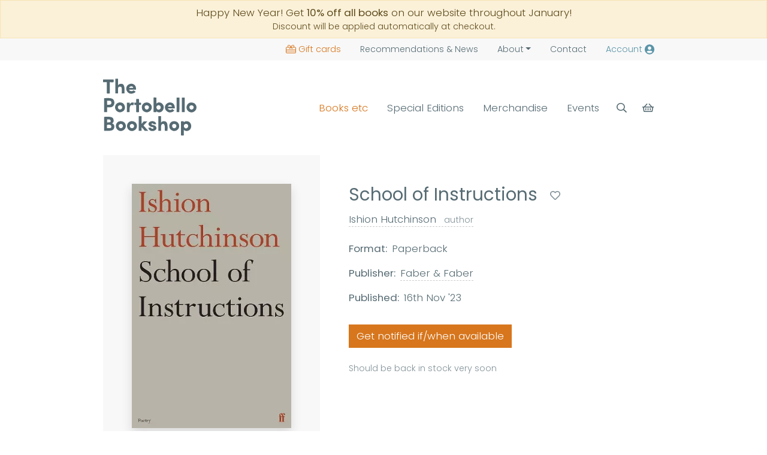

--- FILE ---
content_type: text/html; charset=UTF-8
request_url: https://www.theportobellobookshop.com/9780571383511
body_size: 20623
content:
<!DOCTYPE html><html lang="en" ><head><title>School of Instructions, Ishion Hutchinson (Paperback)</title><meta name="og:site_name" content="The Portobello Bookshop"><meta name="og:title" content="School of Instructions, Ishion Hutchinson (Paperback)"><meta name="twitter:card" content="summary"><meta name="description" content="In language that is sensuous and biblical, School of Instructions centres on the experience of West Indian volunteer soldiers in B..."><meta name="og:description" content="In language that is sensuous and biblical, School of Instructions centres on the experience of West Indian volunteer soldiers in B..."><meta name="og:image" content="https://cdn.theportobellobookshop.com/img/9780571383511.jpg?1769285401"><meta itemprop="image" content="https://cdn.theportobellobookshop.com/img/9780571383511.jpg?1769285401"><meta itemprop="thumbnail" content="https://cdn.theportobellobookshop.com/img/9780571383511.jpg?1769285401"><link rel="canonical" href="https://www.theportobellobookshop.com/9780571383511"><meta name="og:url" content="https://www.theportobellobookshop.com/9780571383511"><meta charset="utf-8"><meta http-equiv="X-UA-Compatible" content="IE=edge"><meta name="viewport" content="width=device-width, initial-scale=1, maximum-scale=2"><link rel="icon" type="image/png" href="https://cdn.theportobellobookshop.com/img/favicon.png"><meta name="csrf-token" content="mjB6gQh5TGg89YE1Lrh7hVie8JeXxDAtnQ9PHTgl"><!-- Scripts --><link rel="dns-prefetch" href="https://fonts.gstatic.com"><link rel="preload stylesheet" as="style" href="https://cdn.theportobellobookshop.com/css/app.css?v="><style >[wire\:loading], [wire\:loading\.delay], [wire\:loading\.inline-block], [wire\:loading\.inline], [wire\:loading\.block], [wire\:loading\.flex], [wire\:loading\.table], [wire\:loading\.grid], [wire\:loading\.inline-flex] {display: none;}[wire\:loading\.delay\.shortest], [wire\:loading\.delay\.shorter], [wire\:loading\.delay\.short], [wire\:loading\.delay\.long], [wire\:loading\.delay\.longer], [wire\:loading\.delay\.longest] {display:none;}[wire\:offline] {display: none;}[wire\:dirty]:not(textarea):not(input):not(select) {display: none;}input:-webkit-autofill, select:-webkit-autofill, textarea:-webkit-autofill {animation-duration: 50000s;animation-name: livewireautofill;}@keyframes livewireautofill { from {} }</style><script type="application/ld+json">{"@context":"http:\/\/schema.org\/","@type":"BookStore","name":"The Portobello Bookshop","telephone":"0131 629 6756","image":"https:\/\/cdn.theportobellobookshop.com\/img\/bg--reception.jpg","email":"info@theportobellobookshop.com","url":"https:\/\/www.theportobellobookshop.com","priceRange":"\u00a31-\u00a350","description":"An independent bookshop based in Edinburgh\u2019s seaside community of Portobello. Books & signed editions for delivery or collection, monthly book subscription boxes, and author attended events.","address":{"@type":"PostalAddress","streetAddress":"46 Portobello High Street","addressLocality":"Edinburgh","postalCode":"EH15 1DA","addressCountry":"United Kingdom"},"openingHours":"Mo-Su 10:00-18:00"}</script><script type="application/ld+json">{"@context":"http:\/\/schema.org\/","@type":"WebSite","name":"The Portobello Bookshop","url":"https:\/\/www.theportobellobookshop.com"}</script></head><body class="__ascertain near-top  theme-xmasx"><header class="sticky-top bg-white with-other-bannerXX"><aside wire:id="BnQnZbsTlqYYkziCbx5x" wire:initial-data="{&quot;fingerprint&quot;:{&quot;id&quot;:&quot;BnQnZbsTlqYYkziCbx5x&quot;,&quot;name&quot;:&quot;header.alert&quot;,&quot;locale&quot;:&quot;en&quot;,&quot;path&quot;:&quot;9780571383511&quot;,&quot;method&quot;:&quot;GET&quot;,&quot;v&quot;:&quot;acj&quot;},&quot;effects&quot;:{&quot;listeners&quot;:[]},&quot;serverMemo&quot;:{&quot;children&quot;:[],&quot;errors&quot;:[],&quot;htmlHash&quot;:&quot;dce791ac&quot;,&quot;data&quot;:{&quot;message&quot;:null,&quot;css&quot;:&quot;danger&quot;,&quot;hash&quot;:&quot;xxx&quot;,&quot;key&quot;:&quot;_alert&quot;},&quot;dataMeta&quot;:[],&quot;checksum&quot;:&quot;43658bd346bbacfd22c9627a2f347ad0ffa3105a89580a3f40c8fc20b372ad40&quot;}}"></aside><!-- Livewire Component wire-end:BnQnZbsTlqYYkziCbx5x --><a class="d-block alert alert-warning rounded-0 mb-0 p-2 no-underline" href="/"><div class="center text-center"> Happy New Year! Get <strong>10% off all books</strong> on our website throughout January! <small class="d-block">Discount will be applied automatically at checkout.</small></div></a><div class="bg-light small"><div class="container text-end"><ul class="nav d-flex justify-content-end mt-md-0 align-items-center"><li class="nav-item d-none d-md-inline-block"><a class="nav-link text-primary " href="https://www.theportobellobookshop.com/giftcards"><span class="svg-wrapper d-inline-block svg-giftcard me-1 svg-sm"><svg aria-hidden="true" focusable="false" xmlns="http://www.w3.org/2000/svg" viewBox="0 0 576 512" class=""><path fill="currentColor" d="M397.1 32c-17.6 0-33.9 9-43.2 23.9l-45 72.1H320h80c26.5 0 48-21.5 48-48s-21.5-48-48-48h-2.9zm-130 96l-45-72.1C212.8 41 196.5 32 178.9 32H176c-26.5 0-48 21.5-48 48s21.5 48 48 48h80 11.1zM288 101l38.8-62c15.1-24.2 41.7-39 70.3-39H400c44.2 0 80 35.8 80 80c0 18-6 34.6-16 48h48c35.3 0 64 28.7 64 64V448c0 35.3-28.7 64-64 64H64c-35.3 0-64-28.7-64-64V192c0-35.3 28.7-64 64-64h48c-10-13.4-16-30-16-48c0-44.2 35.8-80 80-80h2.9c28.6 0 55.2 14.7 70.3 39L288 101zM176 160H64c-17.7 0-32 14.3-32 32v96H544V192c0-17.7-14.3-32-32-32H400 322.2l58.1 69.8c5.7 6.8 4.7 16.9-2 22.5s-16.9 4.7-22.5-2L288 169l-67.7 81.3c-5.7 6.8-15.7 7.7-22.5 2s-7.7-15.7-2-22.5L253.8 160H176zM32 320v64H544V320H32zM544 448V416H32v32c0 17.7 14.3 32 32 32H512c17.7 0 32-14.3 32-32z" class=""></path></svg></span>Gift cards</a></li><li class="nav-item"><a class="nav-link " href="https://www.theportobellobookshop.com/news"><span class="d-none d-md-inline-block pe-1">Recommendations &</span>News</a></li><li class="nav-item dropdown"><a class="nav-link dropdown-toggle " aria-current="page" href="#" data-bs-toggle="dropdown" role="button" aria-expanded="false">About</a><ul class="dropdown-menu"><li><a class="dropdown-item" href="https://www.theportobellobookshop.com/about">About us</a></li><li><hr class="dropdown-divider"></li><li><a class="dropdown-item" href="https://www.theportobellobookshop.com/school-donations">Local School Libraries</a></li><li><a class="dropdown-item" href="https://www.theportobellobookshop.com/book-drive">Christmas Book Drive</a></li></ul></li><li class="nav-item"><a class="nav-link " href="https://www.theportobellobookshop.com/contact">Contact</a></li><li class="nav-item"><a class="nav-link  text-secondary" rel="nofollow" href="https://www.theportobellobookshop.com/account" aria-label="Account"><span class="d-none d-sm-inline-block pe-1">Account </span><span class="svg-wrapper d-inline-block svg-user"><svg aria-hidden="true" focusable="false" xmlns="http://www.w3.org/2000/svg" viewBox="0 0 496 512" class=""><path fill="currentColor" d="M248 8C111 8 0 119 0 256s111 248 248 248 248-111 248-248S385 8 248 8zm0 96c48.6 0 88 39.4 88 88s-39.4 88-88 88-88-39.4-88-88 39.4-88 88-88zm0 344c-58.7 0-111.3-26.6-146.5-68.2 18.8-35.4 55.6-59.8 98.5-59.8 2.4 0 4.8.4 7.1 1.1 13 4.2 26.6 6.9 40.9 6.9 14.3 0 28-2.7 40.9-6.9 2.3-.7 4.7-1.1 7.1-1.1 42.9 0 79.7 24.4 98.5 59.8C359.3 421.4 306.7 448 248 448z" class=""></path></svg></span></a></li></ul></div></div><div class="pt-3 pb-3 py-lg-4"><div class="container py-2"><div class="row g-0 align-items-center context-header d-flex"><div class="col-4 col-md-auto col-lg-2 order-1"><a href="/" class="no-underline align-self-start" aria-label="Back to homepage"><span class="svg-wrapper d-inline-block svg-logo"><svg xmlns="http://www.w3.org/2000/svg" xmlns:xlink="http://www.w3.org/1999/xlink"  viewBox="0 0 1269 771" class=""><path fill-rule="evenodd" fill="currentColor" d="M165.999,0.0 C178.665,0.0 191.334,0.0 204.0,0.0 C204.0,28.663 204.0,57.336 204.0,85.999 C204.666,85.999 205.333,85.999 206.0,85.999 C216.886,64.515 261.348,60.530 277.0,80.999 C295.561,105.275 291.458,155.790 291.0,199.0 C278.334,199.0 265.665,199.0 253.0,199.0 C253.510,178.531 257.115,126.948 249.0,114.999 C241.290,103.649 213.154,102.125 207.999,116.999 C203.437,122.70 204.1,132.393 204.0,142.0 C204.0,160.998 204.0,180.1 204.0,199.0 C191.334,199.0 178.665,199.0 165.999,199.0 C165.999,132.673 165.999,66.326 165.999,0.0 ZM0.0,8.999 C47.328,8.999 94.671,8.999 142.0,8.999 C145.37,18.50 143.82,34.55 143.0,44.999 C129.965,49.346 107.179,46.85 92.0,45.999 C92.0,96.661 92.0,147.338 92.0,197.999 C81.624,201.473 63.353,199.83 51.0,199.0 C49.342,194.133 49.923,185.476 50.0,178.999 C53.56,174.78 51.0,150.5 51.0,142.0 C51.0,110.3 51.0,77.996 51.0,45.999 C34.1,45.999 16.998,45.999 0.0,45.999 C0.0,33.667 0.0,21.332 0.0,8.999 ZM447.999,147.0 C416.669,147.0 385.330,147.0 354.0,147.0 C354.0,147.666 354.0,148.333 354.0,148.999 C356.762,152.735 357.281,158.269 361.0,160.999 C375.253,171.466 403.946,170.15 412.999,155.999 C413.333,156.333 413.666,156.666 413.999,156.999 C419.551,159.611 439.132,171.868 440.999,176.999 C437.708,179.382 436.177,183.635 432.999,186.0 C422.906,193.511 410.445,197.750 396.0,201.0 C340.966,213.381 299.922,154.525 319.999,106.999 C332.761,76.792 379.334,52.689 417.0,75.999 C439.71,89.659 448.411,110.232 447.999,147.0 ZM354.999,122.999 C372.998,122.999 391.1,122.999 409.0,122.999 C408.862,119.618 408.505,117.843 406.999,115.999 C400.661,94.633 357.640,99.587 354.999,122.999 ZM724.0,254.999 C724.0,282.663 724.0,310.336 724.0,338.0 C724.333,338.0 724.666,338.0 725.0,338.0 C725.0,337.333 725.0,336.666 725.0,336.0 C732.815,330.662 739.14,324.744 749.999,322.0 C758.774,319.807 773.715,321.685 779.999,323.999 C801.304,331.844 831.439,363.28 823.0,398.999 C816.480,426.787 803.90,446.169 776.999,454.0 C758.560,459.534 729.860,453.59 725.0,439.0 C724.666,439.0 724.333,439.0 724.0,439.0 C724.151,443.74 724.639,449.552 722.999,452.0 C718.291,454.995 692.878,453.113 685.0,452.999 C685.0,387.6 685.0,320.993 685.0,254.999 C690.122,253.257 699.247,253.922 706.0,253.999 C709.322,256.173 718.859,255.130 724.0,254.999 ZM997.999,254.999 C1010.665,254.999 1023.334,254.999 1036.0,254.999 C1040.327,268.142 1037.0,290.726 1036.999,305.999 C1036.999,343.662 1036.999,381.337 1036.999,418.999 C1034.225,423.346 1035.885,445.735 1036.0,452.999 C1023.334,452.999 1010.665,452.999 997.999,452.999 C997.999,387.6 997.999,320.993 997.999,254.999 ZM1070.0,254.999 C1082.665,254.999 1095.334,254.999 1107.999,254.999 C1107.999,320.993 1107.999,387.6 1107.999,452.999 C1095.334,452.999 1082.665,452.999 1070.0,452.999 C1070.0,387.6 1070.0,320.993 1070.0,254.999 ZM14.0,263.0 C61.923,262.460 120.860,256.196 141.0,284.0 C165.582,317.937 152.907,368.839 119.0,382.999 C103.438,389.498 76.394,387.231 54.999,387.0 C54.999,408.664 54.999,430.335 54.999,452.0 C41.334,452.0 27.665,452.0 14.0,452.0 C14.0,389.6 14.0,325.993 14.0,263.0 ZM488.0,274.999 C488.0,291.331 488.0,307.668 488.0,323.999 C496.665,323.999 505.334,323.999 514.0,323.999 C516.516,331.467 515.81,344.741 515.0,354.0 C508.319,356.256 496.419,355.80 488.0,354.999 C488.0,387.330 488.0,419.669 488.0,452.0 C478.419,455.211 461.507,453.83 450.0,452.999 C447.327,444.918 449.0,430.893 448.999,421.0 C448.999,399.2 448.999,376.997 448.999,354.999 C441.334,354.999 433.665,354.999 425.999,354.999 C425.999,344.667 425.999,334.332 425.999,323.999 C433.665,323.999 441.334,323.999 448.999,323.999 C448.999,308.1 448.999,291.998 448.999,276.0 C458.845,272.701 476.210,274.916 488.0,274.999 ZM54.999,299.0 C54.999,316.664 54.999,334.335 54.999,351.999 C74.949,352.609 99.805,354.460 108.0,343.0 C116.248,331.463 114.87,306.451 101.0,302.0 C93.910,295.551 67.586,298.841 54.999,299.0 ZM223.999,320.999 C267.833,320.307 287.810,341.547 296.0,377.0 C298.704,388.706 296.808,404.988 292.999,413.999 C282.842,438.35 264.561,448.850 235.999,454.999 C225.334,457.296 212.797,452.605 206.0,449.999 C175.942,438.478 150.997,401.9 169.0,359.0 C175.822,343.79 191.250,330.33 207.999,323.999 C212.880,322.241 219.787,323.564 223.999,320.999 ZM412.999,359.999 C402.882,358.556 386.681,353.916 376.999,359.999 C356.134,373.111 360.704,419.88 361.0,452.999 C348.334,452.999 335.665,452.999 323.0,452.999 C323.0,410.4 323.0,366.995 323.0,323.999 C335.665,323.999 348.334,323.999 361.0,323.999 C361.0,331.999 361.0,340.0 361.0,348.0 C361.666,348.0 362.333,348.0 362.999,348.0 C362.999,347.666 362.999,347.333 362.999,346.999 C379.801,325.381 382.332,316.401 417.999,325.0 C418.557,326.603 418.800,327.403 418.999,330.0 C415.916,334.653 413.310,352.988 412.999,359.999 ZM588.999,320.999 C639.241,320.640 679.91,369.992 652.999,420.0 C642.882,439.390 625.403,449.561 600.999,454.999 C590.221,457.401 577.753,453.478 571.0,451.0 C550.254,443.385 535.883,431.69 529.0,410.0 C527.115,404.232 528.452,399.788 527.0,392.999 C525.135,384.286 526.824,370.690 530.0,362.999 C536.741,346.675 549.743,332.804 565.999,325.999 C571.825,323.561 583.941,324.58 588.999,320.999 ZM973.999,400.999 C942.669,400.999 911.330,400.999 880.0,400.999 C880.333,403.333 880.666,405.666 881.0,408.0 C891.645,416.457 904.693,429.405 926.999,420.0 C932.364,417.737 934.766,412.384 940.999,410.999 C946.510,417.982 958.871,424.895 966.999,428.999 C957.896,447.61 919.233,462.826 889.999,454.0 C858.798,444.579 827.0,406.938 845.0,362.999 C858.20,331.214 904.8,306.95 944.0,330.999 C965.22,344.91 974.428,365.999 973.999,400.999 ZM1190.0,322.0 C1229.193,321.368 1251.845,335.247 1262.999,361.999 C1281.559,406.511 1249.236,445.531 1217.0,454.0 C1162.991,468.187 1116.634,412.657 1137.999,361.999 C1144.655,346.220 1158.166,332.608 1173.999,325.999 C1178.855,323.973 1185.664,324.723 1190.0,322.0 ZM907.0,356.0 C904.519,357.512 899.955,356.781 896.999,357.999 C888.43,361.691 883.678,367.819 880.0,377.0 C898.331,377.0 916.668,377.0 934.999,377.0 C934.999,376.333 934.999,375.666 934.999,374.999 C926.129,362.446 927.101,358.149 907.0,356.0 ZM748.999,357.999 C737.991,365.250 729.290,364.180 725.0,379.0 C719.194,399.51 737.57,424.620 758.999,418.999 C793.375,410.194 791.688,357.9 748.999,357.999 ZM227.999,359.0 C217.869,365.70 209.124,363.122 204.0,374.999 C194.510,396.995 212.275,422.779 237.999,416.0 C269.903,407.591 265.310,360.549 227.999,359.0 ZM586.0,359.999 C585.139,360.648 582.855,361.337 581.999,361.999 C549.56,370.143 566.560,431.313 605.0,415.0 C616.484,410.125 628.548,389.988 619.0,374.0 C612.932,363.840 603.148,359.445 586.0,359.999 ZM1194.999,359.999 C1193.143,361.287 1189.739,361.625 1187.999,362.999 C1157.120,372.107 1174.317,431.613 1212.999,415.0 C1222.861,410.764 1234.323,394.561 1227.999,377.999 C1223.470,366.138 1212.282,359.474 1194.999,359.999 ZM485.0,508.0 C497.665,508.0 510.334,508.0 523.0,508.0 C523.0,542.329 523.0,576.670 523.0,611.0 C523.666,611.0 524.333,611.0 524.999,611.0 C534.332,600.1 543.667,588.998 552.999,578.0 C569.331,578.0 585.668,578.0 601.999,578.0 C601.999,578.333 601.999,578.666 601.999,578.999 C594.432,584.101 584.648,596.524 579.0,604.0 C573.0,609.666 566.999,615.333 560.999,621.0 C557.314,625.876 554.106,630.615 549.0,634.0 C549.333,634.333 549.666,634.666 550.0,635.0 C554.248,643.251 562.678,647.961 567.999,655.0 C575.694,665.178 584.310,673.817 592.0,684.0 C597.777,691.650 608.514,697.307 612.0,707.0 C596.668,707.0 581.331,707.0 565.999,707.0 C564.978,706.195 565.725,706.645 564.0,706.0 C560.389,695.414 540.197,678.558 532.999,669.0 C530.22,665.45 528.13,659.851 523.0,658.0 C523.0,674.331 523.0,690.668 523.0,707.0 C510.334,707.0 497.665,707.0 485.0,707.0 C485.0,640.673 485.0,574.326 485.0,508.0 ZM749.999,508.0 C762.665,508.0 775.334,508.0 788.0,508.0 C788.0,536.663 788.0,565.336 788.0,594.0 C788.666,594.0 789.333,594.0 790.0,594.0 C797.265,572.449 837.248,571.184 854.999,583.999 C881.621,603.219 875.512,661.231 874.999,707.0 C862.334,707.0 849.665,707.0 837.0,707.0 C837.538,674.717 847.264,602.368 805.999,614.0 C779.970,621.336 787.443,673.557 788.0,707.0 C775.334,707.0 762.665,707.0 749.999,707.0 C749.999,640.673 749.999,574.326 749.999,508.0 ZM14.0,516.999 C55.659,516.369 115.128,509.962 133.0,534.0 C148.380,554.687 149.627,597.281 121.0,604.999 C121.0,605.333 121.0,605.666 121.0,606.0 C158.45,611.220 160.763,660.465 141.0,687.0 C121.333,713.403 59.845,706.574 14.0,706.0 C14.0,643.6 14.0,579.993 14.0,516.999 ZM53.999,552.999 C53.999,565.998 53.999,579.1 53.999,591.999 C67.828,592.152 84.180,592.509 94.999,590.0 C97.78,587.3 100.570,584.504 101.999,581.0 C103.593,577.94 103.213,569.658 101.999,565.999 C96.74,548.142 76.677,552.443 53.999,552.999 ZM233.0,575.0 C270.815,574.385 293.186,590.38 304.0,616.0 C323.260,662.241 288.226,699.994 254.0,707.999 C202.895,719.953 157.897,665.31 178.999,614.999 C184.883,601.50 197.230,587.11 211.0,581.0 C217.316,578.242 227.7,578.758 233.0,575.0 ZM384.999,575.0 C420.293,574.427 443.580,589.37 453.999,613.0 C474.386,659.884 441.808,699.196 405.999,707.999 C354.517,720.656 309.715,665.455 330.0,616.0 C336.559,600.8 349.213,586.762 365.0,580.0 C370.730,577.545 379.586,578.334 384.999,575.0 ZM720.999,617.999 C708.667,617.999 696.332,617.999 684.0,617.999 C683.666,615.666 683.333,613.333 683.0,611.0 C681.91,609.938 678.536,608.525 677.0,607.0 C667.917,606.559 660.291,606.474 657.999,613.0 C656.455,615.347 657.414,617.280 657.999,620.0 C686.798,635.772 715.734,627.359 724.0,666.0 C725.321,672.178 723.160,681.928 720.0,687.0 C708.886,704.834 671.530,716.694 643.999,705.0 C626.894,697.733 618.807,686.42 614.999,665.0 C627.332,665.0 639.667,665.0 651.999,665.0 C652.333,666.999 652.666,669.0 652.999,671.0 C655.923,672.821 660.466,675.534 663.0,678.0 C671.109,678.648 681.213,679.165 684.0,671.999 C685.479,670.94 685.850,668.681 685.0,666.999 C684.326,662.680 682.699,661.202 678.999,660.0 C671.565,654.593 659.290,655.457 649.999,652.0 C631.911,645.269 604.857,624.479 621.999,596.999 C643.784,562.79 718.363,568.360 720.999,617.999 ZM964.0,575.0 C998.883,576.830 1020.370,593.188 1029.999,620.0 C1031.959,625.455 1030.620,629.617 1031.999,635.999 C1034.57,645.515 1032.353,658.946 1029.0,666.999 C1019.420,690.9 1001.871,702.997 974.999,709.0 C962.457,711.801 948.522,707.132 940.999,704.0 C920.919,695.637 907.427,682.718 901.0,661.0 C900.666,656.667 900.333,652.332 900.0,648.0 C897.978,638.704 899.689,624.971 903.0,617.0 C909.761,600.721 922.741,586.789 938.999,580.0 C945.157,577.428 958.677,578.196 964.0,575.0 ZM1123.999,576.0 C1137.447,575.747 1148.770,576.79 1157.999,580.0 C1183.663,590.900 1206.151,626.802 1192.999,666.0 C1190.647,673.12 1186.226,681.305 1182.0,687.0 C1169.232,704.204 1136.188,717.123 1111.0,704.0 C1105.302,701.31 1100.198,699.336 1098.0,693.0 C1097.666,693.0 1097.333,693.0 1097.0,693.0 C1097.0,718.330 1097.0,743.669 1097.0,769.0 C1087.419,772.211 1070.507,770.83 1058.999,769.999 C1054.522,756.390 1057.999,726.445 1057.999,710.0 C1057.999,666.337 1057.999,622.662 1057.999,578.999 C1067.580,575.788 1084.492,577.916 1095.999,578.0 C1096.333,578.333 1096.666,578.666 1097.0,578.999 C1096.848,583.74 1096.360,589.552 1098.0,591.999 C1098.0,591.666 1098.0,591.333 1098.0,591.0 C1102.523,586.857 1106.973,581.572 1113.0,578.999 C1116.592,577.466 1121.18,578.34 1123.999,576.0 ZM1122.999,612.0 C1113.177,618.121 1105.819,616.425 1100.0,627.999 C1089.696,648.491 1106.998,679.426 1131.999,673.0 C1166.455,664.143 1163.956,611.212 1122.999,612.0 ZM237.999,613.0 C227.545,619.483 218.754,618.31 213.999,631.0 C206.122,652.486 225.954,676.658 249.0,670.0 C280.252,660.969 276.613,612.468 237.999,613.0 ZM389.999,613.0 C379.853,619.61 371.132,617.130 366.0,629.0 C356.499,650.971 374.363,676.780 399.999,670.0 C431.696,661.616 427.435,613.541 389.999,613.0 ZM959.0,614.0 C958.139,614.648 955.855,615.337 954.999,616.0 C922.165,624.97 938.901,685.617 978.0,669.0 C991.905,663.90 1000.745,640.781 989.999,625.0 C984.267,616.580 973.868,613.544 959.0,614.0 ZM53.999,670.0 C69.796,670.85 87.820,670.671 101.999,669.0 C104.705,665.628 109.171,663.223 110.999,658.999 C112.974,654.438 113.332,647.710 112.0,643.0 C105.335,619.441 83.854,624.393 54.999,625.0 C51.177,636.437 53.915,656.517 53.999,670.0 Z"/></svg></span></a></div><div class="col-12 col-md order-3 order-md-2"><div id="rangenav" class="collapse hide-when-scrolling d-md-flex justify-content-end"><ul class="nav d-block d-md-flex justify-content-end mt-3 mt-md-0"><li class="nav-item"><a class="btn w-100 nav-link py-1 text-primary" data-megamenu href="#books" role="button" aria-expanded="false" aria-controls="books">Books etc</a><aside class="megamenu d-none pt-2 pt-lg-5" id="books"><div class="container"><div class="shadow p-3 bg-white border-top border-orange"><div><div class="row"><div class="col-12 col-md-4 col-lg-4 px-4"><a href="https://www.theportobellobookshop.com/fiction" class="fw-bold">Fiction</a><p class="text-muted mb-0 mt-1 small d-none d-md-block">Storytelling is as old as time and, whether it’s an award-winning epic novel or a page-turning blockbuster, a great book can stay with you throughout your life</p><hr class=" d-none d-md-block my-md-3"><a href="https://www.theportobellobookshop.com/contemporary-classic-fiction" class="d-none d-md-block">Contemporary &amp; Classic Fiction</a><a href="https://www.theportobellobookshop.com/crime-mystery" class="d-none d-md-block">Crime &amp; Mystery</a><a href="https://www.theportobellobookshop.com/fantasy" class="d-none d-md-block">Fantasy</a><a href="https://www.theportobellobookshop.com/graphic-novels-and-comics" class="d-none d-md-block">Graphic Novels &amp; Comics</a><a href="https://www.theportobellobookshop.com/fiction" class="small d-none d-md-block pt-2">Browse more Fiction categories</a></div><div class="col-12 col-md-4 col-lg-4 px-4 pt-3 pt-md-0"><a href="https://www.theportobellobookshop.com/non-fiction" class="fw-bold">Non-fiction</a><p class="text-muted mb-0 mt-1 small d-none d-md-block">Be it biography, history, nature writing or any other form of true story, non-fiction writing is often loaded with just as much suspense and character as the most exciting novel</p><hr class=" d-none d-md-block my-md-3"><a href="https://www.theportobellobookshop.com/essays-memoir-biography" class="d-none d-md-block">Essays, Memoir &amp; Biography</a><a href="https://www.theportobellobookshop.com/nature-and-travel" class="d-none d-md-block">Nature &amp; Travel</a><a href="https://www.theportobellobookshop.com/history-archaeology" class="d-none d-md-block">History &amp; Archaeology</a><a href="https://www.theportobellobookshop.com/science-and-technology" class="d-none d-md-block">Science &amp; Technology</a><a href="https://www.theportobellobookshop.com/non-fiction" class="small d-none d-md-block pt-2">Browse more Non-fiction categories</a></div><div class="col-12 col-md-4 col-lg-4 px-4 pt-3 pt-md-0"><a href="https://www.theportobellobookshop.com/childrens" class="fw-bold">Children’s, Teenage &amp; Educational</a><p class="text-muted mb-0 mt-1 small d-none d-md-block">These stories for children and young adults will pique imaginations and inspire young readers</p><hr class=" d-none d-md-block my-md-3"><a href="https://www.theportobellobookshop.com/childrens-fiction" class="d-none d-md-block">Children&#039;s Fiction</a><a href="https://www.theportobellobookshop.com/childrens-non-fiction" class="d-none d-md-block">Children&#039;s Non-Fiction</a><a href="https://www.theportobellobookshop.com/board-books-picture-books-activity-books" class="d-none d-md-block">Board Books, Picture Books &amp; Activity Books</a><a href="https://www.theportobellobookshop.com/childrens-poetry-anthologies" class="d-none d-md-block">Children&#039;s Poetry &amp; Anthologies</a><a href="https://www.theportobellobookshop.com/childrens" class="small d-none d-md-block pt-2">Browse more Children’s, Teenage &amp; Educational categories</a></div></div><hr class="d-none d-md-block"><div class="row pt-4 pt-md-0 justify-content-endxxx"><div class="col-12 col-md col-lg px-4"><a href="https://www.theportobellobookshop.com/magazines" class="fw-bold">Magazines</a></div><div class="col-12 col-md col-lg px-4 pt-3 pt-md-0"><a href="https://www.theportobellobookshop.com/stationery" class="fw-bold">Stationery</a></div><div class="col-12 col-md col-lg px-4 pt-3 pt-md-0"><a href="https://www.theportobellobookshop.com/toys-and-games" class="fw-bold">Toys &amp; Games</a></div><div class="col-12 col-md col-lg px-4 pt-3 pt-md-0"><a href="https://www.theportobellobookshop.com/merchandise" class="fw-bold">Merchandise</a></div><div class="col-12 d-md-none d-lg-block col-lg px-4 pt-3 pt-md-0 ms-auto"><a href="https://www.theportobellobookshop.com/giftcards" class="d-block fw-bold text-primary"><span class="svg-wrapper d-inline-block svg-giftcard me-1 svg-sm"><svg aria-hidden="true" focusable="false" xmlns="http://www.w3.org/2000/svg" viewBox="0 0 576 512" class=""><path fill="currentColor" d="M397.1 32c-17.6 0-33.9 9-43.2 23.9l-45 72.1H320h80c26.5 0 48-21.5 48-48s-21.5-48-48-48h-2.9zm-130 96l-45-72.1C212.8 41 196.5 32 178.9 32H176c-26.5 0-48 21.5-48 48s21.5 48 48 48h80 11.1zM288 101l38.8-62c15.1-24.2 41.7-39 70.3-39H400c44.2 0 80 35.8 80 80c0 18-6 34.6-16 48h48c35.3 0 64 28.7 64 64V448c0 35.3-28.7 64-64 64H64c-35.3 0-64-28.7-64-64V192c0-35.3 28.7-64 64-64h48c-10-13.4-16-30-16-48c0-44.2 35.8-80 80-80h2.9c28.6 0 55.2 14.7 70.3 39L288 101zM176 160H64c-17.7 0-32 14.3-32 32v96H544V192c0-17.7-14.3-32-32-32H400 322.2l58.1 69.8c5.7 6.8 4.7 16.9-2 22.5s-16.9 4.7-22.5-2L288 169l-67.7 81.3c-5.7 6.8-15.7 7.7-22.5 2s-7.7-15.7-2-22.5L253.8 160H176zM32 320v64H544V320H32zM544 448V416H32v32c0 17.7 14.3 32 32 32H512c17.7 0 32-14.3 32-32z" class=""></path></svg></span>Gift cards</a></div></div></div></div></div></aside></li><li class="nav-item"><a class="btn w-100 nav-link py-1 px-2 px-lg-3 " href="https://www.theportobellobookshop.com/special-editions">Special Editions</a></li><li class="nav-item"><a class="btn w-100 nav-link py-1 px-2 px-lg-3 " href="https://www.theportobellobookshop.com/merchandise">Merchandise</a></li><li class="nav-item"><a class="btn w-100 nav-link py-1 " data-megamenu href="#events" role="button" aria-expanded="false" aria-controls="events">Events</a><aside class="megamenu d-none pt-2 pt-lg-5" id="events"><div class="container"><div class="shadow p-3 bg-white border-top border-orange"><div><div class="row"><div class="col-12 col-md-4 col-lg-4 px-4"><a href="https://www.theportobellobookshop.com/events" class="d-block fw-bold">All events</a><p class="text-muted mb-0 mt-1 small d-none d-md-block">Discover our full programme of events, for unique in-person and online activities</p></div><div class="col-12 col-md-4 col-lg-4 px-4 pt-3 pt-md-0"><a href="https://www.theportobellobookshop.com/events?format=author-event" class="d-block fw-bold">Author Events</a><p class="text-muted mb-0 mt-1 small d-none d-md-block">Meet your favourite authors and attend insightful, engaging discussions about their books</p></div><div class="col-12 col-md-4 col-lg-4 px-4 pt-3 pt-md-0"><a href="https://www.theportobellobookshop.com/events?format=book-club" class="d-block fw-bold">Book Clubs</a><p class="text-muted mb-0 mt-1 small d-none d-md-block">Exciting clubs covering all the main reading genres for you to get stuck into</p></div></div><hr class="d-none d-md-block"><div class="row pt-4 pt-md-0"><div class="col-12 col-md-6 px-4"><a href="https://www.theportobellobookshop.com/events?format=workshop" class="d-block fw-bold">Workshops</a></div><div class="col-12 col-md-6 px-4 pt-3 pt-md-0"><a href="https://www.theportobellobookshop.com/events?format=other-event" class="d-block fw-bold">Other Events</a></div></div></div></div></div></aside></li><li class="nav-item d-md-none bg-light"><a class="btn w-100 nav-link py-1 px-2 px-lg-3 text-primary " href="https://www.theportobellobookshop.com/giftcards" role="button"><span class="svg-wrapper d-inline-block svg-giftcard me-1"><svg aria-hidden="true" focusable="false" xmlns="http://www.w3.org/2000/svg" viewBox="0 0 576 512" class=""><path fill="currentColor" d="M397.1 32c-17.6 0-33.9 9-43.2 23.9l-45 72.1H320h80c26.5 0 48-21.5 48-48s-21.5-48-48-48h-2.9zm-130 96l-45-72.1C212.8 41 196.5 32 178.9 32H176c-26.5 0-48 21.5-48 48s21.5 48 48 48h80 11.1zM288 101l38.8-62c15.1-24.2 41.7-39 70.3-39H400c44.2 0 80 35.8 80 80c0 18-6 34.6-16 48h48c35.3 0 64 28.7 64 64V448c0 35.3-28.7 64-64 64H64c-35.3 0-64-28.7-64-64V192c0-35.3 28.7-64 64-64h48c-10-13.4-16-30-16-48c0-44.2 35.8-80 80-80h2.9c28.6 0 55.2 14.7 70.3 39L288 101zM176 160H64c-17.7 0-32 14.3-32 32v96H544V192c0-17.7-14.3-32-32-32H400 322.2l58.1 69.8c5.7 6.8 4.7 16.9-2 22.5s-16.9 4.7-22.5-2L288 169l-67.7 81.3c-5.7 6.8-15.7 7.7-22.5 2s-7.7-15.7-2-22.5L253.8 160H176zM32 320v64H544V320H32zM544 448V416H32v32c0 17.7 14.3 32 32 32H512c17.7 0 32-14.3 32-32z" class=""></path></svg></span>Gift cards</a></li></ul></div></div><div class="col-8 col-md-auto order-2 order-md-3 justify-content-end"><div class="d-flex justify-content-end"><button class="btn btn-body" data-bs-toggle="modal" data-bs-target="#search-modal" aria-label="Open search"><span class="svg-wrapper d-inline-block svg-search"><svg aria-hidden="true" focusable="false" xmlns="http://www.w3.org/2000/svg" viewBox="0 0 512 512" class=""><path fill="currentColor" d="M508.5 468.9L387.1 347.5c-2.3-2.3-5.3-3.5-8.5-3.5h-13.2c31.5-36.5 50.6-84 50.6-136C416 93.1 322.9 0 208 0S0 93.1 0 208s93.1 208 208 208c52 0 99.5-19.1 136-50.6v13.2c0 3.2 1.3 6.2 3.5 8.5l121.4 121.4c4.7 4.7 12.3 4.7 17 0l22.6-22.6c4.7-4.7 4.7-12.3 0-17zM208 368c-88.4 0-160-71.6-160-160S119.6 48 208 48s160 71.6 160 160-71.6 160-160 160z" class=""></path></svg></span></button><div wire:id="u7apca3UExCf1n2c1d6I" wire:initial-data="{&quot;fingerprint&quot;:{&quot;id&quot;:&quot;u7apca3UExCf1n2c1d6I&quot;,&quot;name&quot;:&quot;header.wishlist&quot;,&quot;locale&quot;:&quot;en&quot;,&quot;path&quot;:&quot;9780571383511&quot;,&quot;method&quot;:&quot;GET&quot;,&quot;v&quot;:&quot;acj&quot;},&quot;effects&quot;:{&quot;listeners&quot;:[&quot;wishlist.updated&quot;]},&quot;serverMemo&quot;:{&quot;children&quot;:[],&quot;errors&quot;:[],&quot;htmlHash&quot;:&quot;5cd7e88b&quot;,&quot;data&quot;:{&quot;style&quot;:null,&quot;count&quot;:0},&quot;dataMeta&quot;:[],&quot;checksum&quot;:&quot;c12e36a3b1d4db3daabe2b6996c37125e066fb619f4e84d1bb1769ebcfdc7d1b&quot;}}"></div><!-- Livewire Component wire-end:u7apca3UExCf1n2c1d6I --><div wire:id="PpW70QM5WCBiwxJzsJzB" wire:initial-data="{&quot;fingerprint&quot;:{&quot;id&quot;:&quot;PpW70QM5WCBiwxJzsJzB&quot;,&quot;name&quot;:&quot;header.basket&quot;,&quot;locale&quot;:&quot;en&quot;,&quot;path&quot;:&quot;9780571383511&quot;,&quot;method&quot;:&quot;GET&quot;,&quot;v&quot;:&quot;acj&quot;},&quot;effects&quot;:{&quot;listeners&quot;:[&quot;basket.updated&quot;]},&quot;serverMemo&quot;:{&quot;children&quot;:[],&quot;errors&quot;:[],&quot;htmlHash&quot;:&quot;604307ef&quot;,&quot;data&quot;:{&quot;style&quot;:null,&quot;count&quot;:0,&quot;class&quot;:&quot;btn btn-body&quot;},&quot;dataMeta&quot;:[],&quot;checksum&quot;:&quot;cd0245f617e8e578f8e1b4ad41200dc5bb366726e3b13cb4a69211b223dba3dc&quot;}}"><a href="https://www.theportobellobookshop.com/basket" class="btn btn-body " data-bs-toggle="tooltip" data-placement="left" title="0 items" aria-label="Basket items"><span class="svg-wrapper d-inline-block svg-basket me-1"><svg aria-hidden="true" focusable="false" xmlns="http://www.w3.org/2000/svg" viewBox="0 0 576 512" class=""><path fill="currentColor" d="M564 192h-72.902L362.286 40.457c-8.583-10.099-23.729-11.327-33.83-2.743-10.099 8.584-11.327 23.731-2.742 33.83L428.102 192H147.899L250.287 71.543c8.584-10.099 7.356-25.246-2.743-33.83s-25.246-7.355-33.83 2.743L84.901 192H12c-6.627 0-12 5.373-12 12v24c0 6.627 5.373 12 12 12h18.667l27.584 198.603C61.546 462.334 81.836 480 105.794 480h364.412c23.958 0 44.248-17.666 47.544-41.397L545.333 240H564c6.627 0 12-5.373 12-12v-24c0-6.627-5.373-12-12-12zm-93.794 240H105.794L79.127 240h417.745l-26.666 192zM312 296v80c0 13.255-10.745 24-24 24s-24-10.745-24-24v-80c0-13.255 10.745-24 24-24s24 10.745 24 24zm112 0v80c0 13.255-10.745 24-24 24s-24-10.745-24-24v-80c0-13.255 10.745-24 24-24s24 10.745 24 24zm-224 0v80c0 13.255-10.745 24-24 24s-24-10.745-24-24v-80c0-13.255 10.745-24 24-24s24 10.745 24 24z" class=""></path></svg></span></a></div><!-- Livewire Component wire-end:PpW70QM5WCBiwxJzsJzB --><button class="btn btn-body d-md-none show-when-scrolling navbar-toggler collapsed ps-3 pe-2" type="button" data-bs-toggle="collapse" data-bs-target="#rangenav" aria-expanded="false" aria-controls="rangenav" aria-label="Navigation options"><span class="svg-wrapper d-inline-block svg-menu"><svg aria-hidden="true" focusable="false" xmlns="http://www.w3.org/2000/svg" viewBox="0 0 448 512" class=""><path fill="currentColor" d="M436 124H12c-6.627 0-12-5.373-12-12V80c0-6.627 5.373-12 12-12h424c6.627 0 12 5.373 12 12v32c0 6.627-5.373 12-12 12zm0 160H12c-6.627 0-12-5.373-12-12v-32c0-6.627 5.373-12 12-12h424c6.627 0 12 5.373 12 12v32c0 6.627-5.373 12-12 12zm0 160H12c-6.627 0-12-5.373-12-12v-32c0-6.627 5.373-12 12-12h424c6.627 0 12 5.373 12 12v32c0 6.627-5.373 12-12 12z" class=""></path></svg></span></button></div></div></div></div></div><div wire:id="c6PeZU1hNZvCVLadzcdd" wire:initial-data="{&quot;fingerprint&quot;:{&quot;id&quot;:&quot;c6PeZU1hNZvCVLadzcdd&quot;,&quot;name&quot;:&quot;feedback&quot;,&quot;locale&quot;:&quot;en&quot;,&quot;path&quot;:&quot;9780571383511&quot;,&quot;method&quot;:&quot;GET&quot;,&quot;v&quot;:&quot;acj&quot;},&quot;effects&quot;:{&quot;listeners&quot;:[&quot;feedback.success&quot;,&quot;feedback.error&quot;,&quot;feedback.warning&quot;,&quot;feedback.clear&quot;,&quot;resources.file.viewer&quot;,&quot;resources.directories.selected&quot;,&quot;resources.directories.addnew&quot;,&quot;resources.explorer.reloadfiles&quot;,&quot;resources.file.filedeleted&quot;]},&quot;serverMemo&quot;:{&quot;children&quot;:[],&quot;errors&quot;:[],&quot;htmlHash&quot;:&quot;5cd7e88b&quot;,&quot;data&quot;:{&quot;class&quot;:null,&quot;message&quot;:null,&quot;context&quot;:&quot;header&quot;},&quot;dataMeta&quot;:[],&quot;checksum&quot;:&quot;ecf4336f84e26390453c6474cddc69191f336924b3da62c668afa7e71d52ca7d&quot;}}"></div><!-- Livewire Component wire-end:c6PeZU1hNZvCVLadzcdd --></header><div><main><article><section class="pb-4 pb-lg-5"><div class="container"><div class="row gx-md-5"><div class="col-md-6 col-lg-7 col-xl-8 order-md-2 pt-4 pt-md-0"><div class="sticky-top adjust-sticky-top"><h1 class="h3 mt-md-5"> School of Instructions <button wire:id="GOQsNTHeWAVevXwKwoRG" wire:initial-data="{&quot;fingerprint&quot;:{&quot;id&quot;:&quot;GOQsNTHeWAVevXwKwoRG&quot;,&quot;name&quot;:&quot;account.addtowishlist&quot;,&quot;locale&quot;:&quot;en&quot;,&quot;path&quot;:&quot;9780571383511&quot;,&quot;method&quot;:&quot;GET&quot;,&quot;v&quot;:&quot;acj&quot;},&quot;effects&quot;:{&quot;listeners&quot;:[&quot;auth.resolve.success&quot;,&quot;wishlist.updated&quot;]},&quot;serverMemo&quot;:{&quot;children&quot;:[],&quot;errors&quot;:[],&quot;htmlHash&quot;:&quot;41f7052d&quot;,&quot;data&quot;:{&quot;is_active&quot;:false,&quot;item_id&quot;:6813695,&quot;item_type&quot;:&quot;MorphedProduct&quot;,&quot;out_of_stock&quot;:true,&quot;is_notifier&quot;:null,&quot;is_slave&quot;:null,&quot;availabilitytext&quot;:null},&quot;dataMeta&quot;:[],&quot;checksum&quot;:&quot;b8b304479597bc64a164364fe4e1406ac05d7f7cb78dd62f7eb468a1236e60b9&quot;}}" class="btn btn-body text-muted" wire:click="toggle" aria-label="Mark as favourite"><span class="svg-wrapper d-inline-block svg-favourite"><svg aria-hidden="true" focusable="false" xmlns="http://www.w3.org/2000/svg" viewBox="0 0 512 512" class=""><path fill="currentColor" d="M458.4 64.3C400.6 15.7 311.3 23 256 79.3 200.7 23 111.4 15.6 53.6 64.3-21.6 127.6-10.6 230.8 43 285.5l175.4 178.7c10 10.2 23.4 15.9 37.6 15.9 14.3 0 27.6-5.6 37.6-15.8L469 285.6c53.5-54.7 64.7-157.9-10.6-221.3zm-23.6 187.5L259.4 430.5c-2.4 2.4-4.4 2.4-6.8 0L77.2 251.8c-36.5-37.2-43.9-107.6 7.3-150.7 38.9-32.7 98.9-27.8 136.5 10.5l35 35.7 35-35.7c37.8-38.5 97.8-43.2 136.5-10.6 51.1 43.1 43.5 113.9 7.3 150.8z"/></svg></span></button><!-- Livewire Component wire-end:GOQsNTHeWAVevXwKwoRG --></h1><p class="mb-4"><a href="https://www.theportobellobookshop.com/contributed-by/ishion-hutchinson" class="no-initial-underline me-2">	Ishion Hutchinson		<small class="ps-2 text-muted">author</small></a></p><p><span class="fw-bold pe-2">Format:</span>Paperback</p><p><span class="fw-bold pe-2">Publisher:</span><a href="https://www.theportobellobookshop.com/published-by/faber-faber" class=" no-initial-underline">Faber & Faber</a></p><p><span class="fw-bold pe-2">Published:</span>16th Nov &#039;23</p><div class="pt-3"><div wire:id="xCdY1QdFphAhn1EH4iig" wire:initial-data="{&quot;fingerprint&quot;:{&quot;id&quot;:&quot;xCdY1QdFphAhn1EH4iig&quot;,&quot;name&quot;:&quot;account.addtowishlist&quot;,&quot;locale&quot;:&quot;en&quot;,&quot;path&quot;:&quot;9780571383511&quot;,&quot;method&quot;:&quot;GET&quot;,&quot;v&quot;:&quot;acj&quot;},&quot;effects&quot;:{&quot;listeners&quot;:[&quot;auth.resolve.success&quot;,&quot;wishlist.updated&quot;]},&quot;serverMemo&quot;:{&quot;children&quot;:[],&quot;errors&quot;:[],&quot;htmlHash&quot;:&quot;94484830&quot;,&quot;data&quot;:{&quot;is_active&quot;:false,&quot;item_id&quot;:6813695,&quot;item_type&quot;:&quot;MorphedProduct&quot;,&quot;out_of_stock&quot;:true,&quot;is_notifier&quot;:true,&quot;is_slave&quot;:true,&quot;availabilitytext&quot;:&quot;Should be back in stock very soon&quot;},&quot;dataMeta&quot;:[],&quot;checksum&quot;:&quot;d768dcfb402c1e60122bc6d70e1fed1bf45dcc1078437a8bba990d9d8f04f2c3&quot;}}"><button class="btn btn-primary mb-2" wire:click="toggle" aria-label="Get notified if/when back in stock">Get notified if/when available</button><p class="pt-3 text-muted small">Should be back in stock very soon</p></div><!-- Livewire Component wire-end:xCdY1QdFphAhn1EH4iig --></div></div></div><div class="col-md-6 col-lg-5 col-xl-4 order-md-1 pt-4 pt-md-0"><section wire:id="MdfnVmXBrDz850RZFWxG" wire:initial-data="{&quot;fingerprint&quot;:{&quot;id&quot;:&quot;MdfnVmXBrDz850RZFWxG&quot;,&quot;name&quot;:&quot;product.images&quot;,&quot;locale&quot;:&quot;en&quot;,&quot;path&quot;:&quot;9780571383511&quot;,&quot;method&quot;:&quot;GET&quot;,&quot;v&quot;:&quot;acj&quot;},&quot;effects&quot;:{&quot;listeners&quot;:[]},&quot;serverMemo&quot;:{&quot;children&quot;:[],&quot;errors&quot;:[],&quot;htmlHash&quot;:&quot;53c47537&quot;,&quot;data&quot;:{&quot;images&quot;:[],&quot;image&quot;:null,&quot;product&quot;:[],&quot;supplementary&quot;:null},&quot;dataMeta&quot;:{&quot;modelCollections&quot;:{&quot;images&quot;:{&quot;class&quot;:null,&quot;id&quot;:[],&quot;relations&quot;:[],&quot;connection&quot;:null,&quot;collectionClass&quot;:null}},&quot;models&quot;:{&quot;product&quot;:{&quot;class&quot;:&quot;App\\Models\\Product&quot;,&quot;id&quot;:6813695,&quot;relations&quot;:[&quot;contributors&quot;,&quot;format&quot;,&quot;publisher&quot;,&quot;relationship&quot;,&quot;vatrate&quot;,&quot;categories&quot;,&quot;series&quot;,&quot;edition&quot;,&quot;text&quot;,&quot;recommendations&quot;,&quot;variants&quot;,&quot;availability&quot;,&quot;events&quot;,&quot;images&quot;],&quot;connection&quot;:&quot;shop&quot;,&quot;collectionClass&quot;:null}}},&quot;checksum&quot;:&quot;e9df480da9e0c85a2a11eb01cb04f7a7b6c5fda2a26a15d1f4686da3c098f06b&quot;}}"><div class="p-5 bg-light text-center"><img width="340" height="600" src="https://cdn.theportobellobookshop.com/img/9780571383511.jpg" class="img-fluid shadow"  alt="School of Instructions cover"></div></section><!-- Livewire Component wire-end:MdfnVmXBrDz850RZFWxG --></div></div></div></section><section class="py-4"><div class="container"><div class="row"><div class="col-md-7 col-lg-7"><div wire:id="XODbPTkEYaPTuybBi3K8" wire:initial-data="{&quot;fingerprint&quot;:{&quot;id&quot;:&quot;XODbPTkEYaPTuybBi3K8&quot;,&quot;name&quot;:&quot;product.descriptions&quot;,&quot;locale&quot;:&quot;en&quot;,&quot;path&quot;:&quot;9780571383511&quot;,&quot;method&quot;:&quot;GET&quot;,&quot;v&quot;:&quot;acj&quot;},&quot;effects&quot;:{&quot;listeners&quot;:[]},&quot;serverMemo&quot;:{&quot;children&quot;:[],&quot;errors&quot;:[],&quot;htmlHash&quot;:&quot;f14511d1&quot;,&quot;data&quot;:{&quot;revised&quot;:{&quot;introduction&quot;:&quot;This unforgettable book-length poem is both an honouring and an inquisition.&quot;,&quot;full&quot;:&quot;In language that is sensuous and biblical, &lt;i&gt;School of Instructions &lt;\/i&gt;centres on the experience of West Indian volunteer soldiers in British regiments during the First World War.In language that is sensuous and biblical, &lt;i&gt;School of Instructions &lt;\/i&gt;centres on the experience of West Indian volunteer soldiers in British regiments during the First World War. The poem gathers the psychic and physical terrors of these Black soldiers in the Middle East war theatre and refracts their struggle against the colonial power they served. The narratives of the soldiers overlap with Godspeed, a young schoolboy living in rural Jamaica of the 1990s. This visionary collision, written in a form Ishion Hutchinson calls &#039;contrapuntal versets&#039;, unsettles time and event. It reshapes grand gestures of heroism into a music of supple, vigilant intensity. Elegiac and odic, epochal and lyrical, the triumph of &lt;i&gt;School of Instructions&lt;\/i&gt; is how it confronts the legacy of imperial silencing and etches shards of remembrances into a form of survival.&quot;,&quot;broken&quot;:null}},&quot;dataMeta&quot;:[],&quot;checksum&quot;:&quot;7265592dcc8beefc00dbcdc52daa190803b83206aa11ffcb8d753e413377e6d8&quot;}}"><p class="fw-bold" ref="introduction">This unforgettable book-length poem is both an honouring and an inquisition.</p><p ref="full">In language that is sensuous and biblical, <i>School of Instructions </i>centres on the experience of West Indian volunteer soldiers in British regiments during the First World War.In language that is sensuous and biblical, <i>School of Instructions </i>centres on the experience of West Indian volunteer soldiers in British regiments during the First World War. The poem gathers the psychic and physical terrors of these Black soldiers in the Middle East war theatre and refracts their struggle against the colonial power they served. The narratives of the soldiers overlap with Godspeed, a young schoolboy living in rural Jamaica of the 1990s. This visionary collision, written in a form Ishion Hutchinson calls 'contrapuntal versets', unsettles time and event. It reshapes grand gestures of heroism into a music of supple, vigilant intensity. Elegiac and odic, epochal and lyrical, the triumph of <i>School of Instructions</i> is how it confronts the legacy of imperial silencing and etches shards of remembrances into a form of survival.</p></div><!-- Livewire Component wire-end:XODbPTkEYaPTuybBi3K8 --><div id="further-information" class=""><div class="pt-1 pb-3"></div></div><nav aria-label="breadcrumb"><ol class="breadcrumb smallx pt-4"><li class="breadcrumb-item "><a href="https://www.theportobellobookshop.com/non-fiction">Non-fiction</a></li><li class="breadcrumb-item "><a href="https://www.theportobellobookshop.com/history-archaeology">History &amp; Archaeology</a></li><li class="breadcrumb-item "><a href="https://www.theportobellobookshop.com/poetry-and-plays">Poetry &amp; Plays</a></li><li class="breadcrumb-item "><a href="https://www.theportobellobookshop.com/history">History</a></li><li class="breadcrumb-item "><a href="https://www.theportobellobookshop.com/poetry">Poetry</a></li><li class="breadcrumb-item "><a href="https://www.theportobellobookshop.com/military-history">Military history</a></li><li class="breadcrumb-item "><a href="https://www.theportobellobookshop.com/poetry-by-individual-poets">Poetry by individual poets</a></li><li class="breadcrumb-item "><a href="https://www.theportobellobookshop.com/modern-contemporary-poetry">Modern &amp; contemporary poetry</a></li></ol></nav><div class="pt-4 text-muted"><p class="mb-1"><span class="fw-bold">ISBN:</span> 9780571383511</p><p class="mb-1"><span class="fw-bold">Dimensions:</span> 225mm x 180mm x 20mm</p><p class="mb-1"><span class="fw-bold">Weight:</span> 147g</p><p class="mb-1">112 pages</p><p class="mb-1">Main</p></div></div><div class="d-none d-md-block col-md-5 col-lg-4 offset-lg-1 text-right small"><aside><p class="mb-1"><span class="svg-wrapper d-inline-block svg-book me-2"><svg aria-hidden="true" focusable="false" xmlns="http://www.w3.org/2000/svg" viewBox="0 0 448 512" class=""><path fill="currentColor" d="M356 160H188c-6.6 0-12-5.4-12-12v-8c0-6.6 5.4-12 12-12h168c6.6 0 12 5.4 12 12v8c0 6.6-5.4 12-12 12zm12 52v-8c0-6.6-5.4-12-12-12H188c-6.6 0-12 5.4-12 12v8c0 6.6 5.4 12 12 12h168c6.6 0 12-5.4 12-12zm64.7 268h3.3c6.6 0 12 5.4 12 12v8c0 6.6-5.4 12-12 12H80c-44.2 0-80-35.8-80-80V80C0 35.8 35.8 0 80 0h344c13.3 0 24 10.7 24 24v368c0 10-6.2 18.6-14.9 22.2-3.6 16.1-4.4 45.6-.4 65.8zM128 384h288V32H128v352zm-96 16c13.4-10 30-16 48-16h16V32H80c-26.5 0-48 21.5-48 48v320zm372.3 80c-3.1-20.4-2.9-45.2 0-64H80c-64 0-64 64 0 64h324.3z" class=""></path></svg></span>Other books from <span class="fw-bold">Ishion Hutchinson</span>:</p><ul class="ps-3 list-unstyled"><li class="pb-1"><a href="https://www.theportobellobookshop.com/9780571368075">The Guyana Quartet</a></li><li class="pb-1"><a href="https://www.theportobellobookshop.com/9780571347759">House of Lords and Commons</a></li><li class="pb-1"><a href="https://www.theportobellobookshop.com/9780571369201">Far District</a></li></ul></aside></div></div></div></section></article><script type="application/ld+json">{"@context":"https:\/\/schema.org\/","@type":"Product","name":"School of Instructions","sku":"9780571383511","image":"https:\/\/cdn.theportobellobookshop.com\/img\/9780571383511.jpg","description":"This unforgettable book-length poem is both an honouring and an inquisition.","isbn":"9780571383511","brand":{"@type":"Brand","name":"Faber & Faber"},"offers":{"@type":"Offer","name":"School of Instructions","sku":"9780571383511","isbn":"9780571383511","url":"https:\/\/www.theportobellobookshop.com\/9780571383511","image":"https:\/\/cdn.theportobellobookshop.com\/img\/9780571383511.jpg","description":"This unforgettable book-length poem is both an honouring and an inquisition.","priceCurrency":"GBP","price":12.99,"priceValidUntil":"2026-02-07T20:10:01+00:00","itemCondition":"https:\/\/schema.org\/NewCondition","availability":"https:\/\/schema.org\/InStock","availabilityStarts":"2023-11-16T00:00:00+00:00","excludedDestination":["Shopping_ads","Display_ads"],"seller":{"@type":"Organization","name":"theportobellobookshop.com"},"hasMerchantReturnPolicy":{"@type":"MerchantReturnPolicy","inStoreReturnsOffered":true,"returnMethod":["ReturnInStore","ReturnByMail"],"returnPolicyCategory":["MerchantReturnFiniteReturnWindow"],"returnFees":"FreeReturn","applicableCountry":"UK","merchantReturnDays":30},"shippingDetails":{"@type":"OfferShippingDetails","deliveryTime":{"@type":"ShippingDeliveryTime","businessDays":{"@type":"OpeningHoursSpecification","dayOfWeek":["https:\/\/schema.org\/Monday","https:\/\/schema.org\/Tuesday","https:\/\/schema.org\/Wednesday","https:\/\/schema.org\/Thursday","https:\/\/schema.org\/Friday","https:\/\/schema.org\/Saturday","https:\/\/schema.org\/Sunday"]},"cutoffTime":"16:00:00Z","handlingTime":{"@type":"QuantitativeValue","minValue":0,"maxValue":2,"unitCode":"d"},"transitTime":{"@type":"QuantitativeValue","minValue":0,"maxValue":7,"unitCode":"d"}}}}}</script><script type="application/ld+json">{"@type":"Book","name":"School of Instructions","isbn":"9780571383511","url":"https:\/\/www.theportobellobookshop.com\/9780571383511","image":"https:\/\/cdn.theportobellobookshop.com\/img\/9780571383511.jpg","description":"This unforgettable book-length poem is both an honouring and an inquisition.","numberOfPages":"112 pages","bookFormat":"Paperback","publisher":{"@type":"Organization","name":"Faber & Faber"},"author":[{"@type":"Person","name":"Ishion Hutchinson","url":"https:\/\/www.theportobellobookshop.com\/contributed-by\/ishion-hutchinson"}]}</script><div wire:ignore.self class="modal" id="quickregistration-modal" tabindex="-1" aria-hidden="true"><div class="modal-dialog modal-md modal-dialog-centered modal-dialog-scrollable"><div class="modal-content"><div class="modal-body"><p>Please login to your account or register to use wishlists:</p><div wire:id="nZjGCcpzAjc60Plne6w3" wire:initial-data="{&quot;fingerprint&quot;:{&quot;id&quot;:&quot;nZjGCcpzAjc60Plne6w3&quot;,&quot;name&quot;:&quot;account.auth.resolve&quot;,&quot;locale&quot;:&quot;en&quot;,&quot;path&quot;:&quot;9780571383511&quot;,&quot;method&quot;:&quot;GET&quot;,&quot;v&quot;:&quot;acj&quot;},&quot;effects&quot;:{&quot;listeners&quot;:[&quot;wishlist.requiresregistration&quot;,&quot;auth.login.success&quot;,&quot;auth.decide&quot;,&quot;auth.pseudo&quot;]},&quot;serverMemo&quot;:{&quot;children&quot;:[],&quot;errors&quot;:[],&quot;htmlHash&quot;:&quot;448e82ca&quot;,&quot;data&quot;:{&quot;email&quot;:null,&quot;exists&quot;:null,&quot;proceed&quot;:null,&quot;visible&quot;:null,&quot;allow_guest&quot;:0,&quot;proceed_as&quot;:&quot;account&quot;,&quot;bglight&quot;:&quot;1&quot;,&quot;context&quot;:&quot;product&quot;,&quot;is_new&quot;:null,&quot;pseudo&quot;:null},&quot;dataMeta&quot;:[],&quot;checksum&quot;:&quot;356f5516719182b81041731164fb72a66ab08323c850bfe855ca41818cc2d78b&quot;}}"><div class="bg-light p-3"><div class="flex-fill"><div class="input-group "><input id="registration.email" type="email" class="form-control" id="email" context="registration" wire:model.defer="email" btn="Confirm" action="checkEmail" placeholder="Email address..." ><button class="btn btn-outline-primary" wire:click="checkEmail"><img src="/img/loading.gif" alt="loading..." class="me-2" wire:loading="wire:loading" wire:target="checkEmail" wire:loading.delay >Confirm</button></div></div></div></div><!-- Livewire Component wire-end:nZjGCcpzAjc60Plne6w3 --></div></div></div></div></main><footer class="mt-5"><section class="border-top py-4"><div class="container"><div class="row"><div class="col-md-4"><div><div class="svg-lg pb-2 pb-md-3"><span class="svg-wrapper d-inline-block svg-delivery"><svg aria-hidden="true" focusable="false" xmlns="http://www.w3.org/2000/svg" viewBox="0 0 640 512" class=""><path fill="currentColor" d="M632 384h-24V275.9c0-16.8-6.8-33.3-18.8-45.2l-83.9-83.9c-11.8-12-28.3-18.8-45.2-18.8H416V78.6c0-25.7-22.2-46.6-49.4-46.6H49.4C22.2 32 0 52.9 0 78.6v290.8C0 395.1 22.2 416 49.4 416h16.2c-1.1 5.2-1.6 10.5-1.6 16 0 44.2 35.8 80 80 80s80-35.8 80-80c0-5.5-.6-10.8-1.6-16h195.2c-1.1 5.2-1.6 10.5-1.6 16 0 44.2 35.8 80 80 80s80-35.8 80-80c0-5.5-.6-10.8-1.6-16H632c4.4 0 8-3.6 8-8v-16c0-4.4-3.6-8-8-8zM460.1 160c8.4 0 16.7 3.4 22.6 9.4l83.9 83.9c.8.8 1.1 1.9 1.8 2.8H416v-96h44.1zM144 480c-26.5 0-48-21.5-48-48s21.5-48 48-48 48 21.5 48 48-21.5 48-48 48zm63.6-96C193 364.7 170 352 144 352s-49 12.7-63.6 32h-31c-9.6 0-17.4-6.5-17.4-14.6V78.6C32 70.5 39.8 64 49.4 64h317.2c9.6 0 17.4 6.5 17.4 14.6V384H207.6zM496 480c-26.5 0-48-21.5-48-48s21.5-48 48-48 48 21.5 48 48-21.5 48-48 48zm0-128c-26.1 0-49 12.7-63.6 32H416v-96h160v96h-16.4c-14.6-19.3-37.5-32-63.6-32z" class=""></path></svg></span></div><p class="mb-0 pe-4 pe-lg-5"><span class="d-block">Order for delivery or collection</span><span class="text-muted small">We offer delivery to many countries, or you can collect from our shop.</span></p></div></div><div class="col-md-4 pt-4 pt-md-0"><div><div class="svg-lg pb-2 pb-md-3"><span class="svg-wrapper d-inline-block svg-giftbox"><svg aria-hidden="true" focusable="false" xmlns="http://www.w3.org/2000/svg" viewBox="0 0 512 512" class=""><path fill="currentColor" d="M464 144h-39.3c9.5-13.4 15.3-29.9 15.3-48 0-44.1-33.4-80-74.5-80-42.3 0-66.8 25.4-109.5 95.8C213.3 41.4 188.8 16 146.5 16 105.4 16 72 51.9 72 96c0 18.1 5.8 34.6 15.3 48H48c-26.5 0-48 21.5-48 48v96c0 8.8 7.2 16 16 16h16v144c0 26.5 21.5 48 48 48h352c26.5 0 48-21.5 48-48V304h16c8.8 0 16-7.2 16-16v-96c0-26.5-21.5-48-48-48zm-187.8-3.6c49.5-83.3 66-92.4 89.3-92.4 23.4 0 42.5 21.5 42.5 48s-19.1 48-42.5 48H274l2.2-3.6zM146.5 48c23.4 0 39.8 9.1 89.3 92.4l2.1 3.6h-91.5c-23.4 0-42.5-21.5-42.5-48 .1-26.5 19.2-48 42.6-48zM192 464H80c-8.8 0-16-7.2-16-16V304h128v160zm0-192H32v-80c0-8.8 7.2-16 16-16h144v96zm96 192h-64V176h64v288zm160-16c0 8.8-7.2 16-16 16H320V304h128v144zm32-176H320v-96h144c8.8 0 16 7.2 16 16v80z" class=""></path></svg></span></div><p class="mb-0 pe-4 pe-lg-5"><span class="d-block">Gift Wrapping</span><span class="text-muted small">All items can be gift wrapped by hand, to make an extra special someone even happier.</span></p></div></div><div class="col-md-4 pt-4 pt-md-0"><div><div class="svg-lg pb-2 pb-md-3"><span class="svg-wrapper d-inline-block svg-book"><svg aria-hidden="true" focusable="false" xmlns="http://www.w3.org/2000/svg" viewBox="0 0 448 512" class=""><path fill="currentColor" d="M356 160H188c-6.6 0-12-5.4-12-12v-8c0-6.6 5.4-12 12-12h168c6.6 0 12 5.4 12 12v8c0 6.6-5.4 12-12 12zm12 52v-8c0-6.6-5.4-12-12-12H188c-6.6 0-12 5.4-12 12v8c0 6.6 5.4 12 12 12h168c6.6 0 12-5.4 12-12zm64.7 268h3.3c6.6 0 12 5.4 12 12v8c0 6.6-5.4 12-12 12H80c-44.2 0-80-35.8-80-80V80C0 35.8 35.8 0 80 0h344c13.3 0 24 10.7 24 24v368c0 10-6.2 18.6-14.9 22.2-3.6 16.1-4.4 45.6-.4 65.8zM128 384h288V32H128v352zm-96 16c13.4-10 30-16 48-16h16V32H80c-26.5 0-48 21.5-48 48v320zm372.3 80c-3.1-20.4-2.9-45.2 0-64H80c-64 0-64 64 0 64h324.3z" class=""></path></svg></span></div><p class="mb-0 pe-4 pe-lg-5"><span class="d-block">Plenty that&#039;s  delightful</span><span class="text-muted small">With over 4.8 million titles to browse, you&#039;re sure to find something new.</span></p></div></div></div></div></section><section class="border-top"><a href="https://libro.fm/portybooks" rel="nofollow" target="librofm" class="btn btn-light btn-librofm no-underline w-100 py-1"><div class="d-flex align-items-center justify-content-center"><span class="svg-wrapper d-inline-block svg-librofm svg-sm me-4 d-none d-md-block text-body"><svg aria-hidden="true" focusable="false" xmlns="http://www.w3.org/2000/svg" viewBox="0 0 300 100" class=""><style type="text/css">/*	.st1{filter:url(#Adobe_OpacityMaskFilter);}*/	.st2{fill-rule:evenodd;clip-rule:evenodd;fill:#FFFFFF;}	.st3{mask:url(#mask-2_1_);fill-rule:evenodd;clip-rule:evenodd;fill:#4CBEBC;}	.st4{filter:url(#Adobe_OpacityMaskFilter_1_);}	.st5{mask:url(#mask-4_1_);fill-rule:evenodd;clip-rule:evenodd;fill:#4CBEBC;}</style><g transform="translate(10.000000, 12.000000)"><path fill="currentColor" d="M184.4,51.8c4.7,0,8.7-3.8,8.7-9.1c0-5.2-3.9-9-8.7-9c-4.8,0-8.7,3.7-8.7,9 C175.7,48,179.6,51.8,184.4,51.8z M184.4,29.5c7.5,0,13.6,5.5,13.6,13.2c0,7.7-6.1,13.3-13.6,13.3c-7.5,0-13.6-5.6-13.6-13.3 C170.7,35,176.8,29.5,184.4,29.5z M167.6,29.8c-0.2,0-0.5,0-0.8,0c-3.9,0-6.8,2.9-8,6.6h-0.1c0,0,0.1-0.7,0.1-1.7V33 c0-2-1.1-2.9-3.2-2.9h-5.1c-0.3,0-0.6,0.2-0.6,0.6v2.6c0,0.3,0.2,0.6,0.6,0.6h2.6c0.7,0,1.1,0.3,1.1,1.1v16.7h-3.2 c-0.3,0-0.6,0.2-0.6,0.6v2.6c0,0.3,0.2,0.6,0.6,0.6h11.3c0.3,0,0.6-0.2,0.6-0.6v-2.6c0-0.3-0.2-0.6-0.6-0.6H159v-6.7 c0-4.9,2.3-10.4,7.7-10.4c0.3,0,0.6,0,0.8,0c0.3,0,0.6-0.2,0.6-0.5v-3.7C168.1,30.1,167.8,29.8,167.6,29.8z M133.5,51.8 c3.9,0,7.2-3.2,7.2-9c0-5.5-2.9-9-7.1-9c-3.7,0-7.3,2.6-7.3,9.1C126.3,47.3,128.7,51.8,133.5,51.8z M134.6,29.5 c6.8,0,11.1,5.4,11.1,13.2c0,8-4.8,13.2-11.5,13.2c-5.8,0-8-4.6-8-4.6h-0.1c0,0,0.2,0.9,0.2,2v1.4c0,0.3-0.2,0.6-0.6,0.6h-3.5 c-0.3,0-0.6-0.2-0.6-0.6v-31h-3.7c-0.3,0-0.6-0.2-0.6-0.6v-2.6c0-0.3,0.2-0.6,0.6-0.6h8c0.3,0,0.6,0.2,0.6,0.6v11.1 c0,1.2-0.1,2.1-0.1,2.1h0.1C126.4,33.9,128.7,29.5,134.6,29.5z M107.9,25h4c0.3,0,0.6-0.2,0.6-0.6v-3.8c0-0.3-0.2-0.6-0.6-0.6h-4 c-0.3,0-0.6,0.2-0.6,0.6v3.8C107.4,24.8,107.6,25,107.9,25z M115.8,51.6h-3.4v-21c0-0.3-0.2-0.6-0.6-0.6h-7.9 c-0.3,0-0.6,0.2-0.6,0.6v2.6c0,0.3,0.2,0.6,0.6,0.6h3.6v17.8h-3.4c-0.3,0-0.6,0.2-0.6,0.6v2.6c0,0.3,0.2,0.6,0.6,0.6h11.7 c0.3,0,0.6-0.2,0.6-0.6v-2.6C116.3,51.9,116.1,51.6,115.8,51.6z M98.2,45.6c0.3,0,0.6,0.2,0.6,0.6v8.7c0,0.3-0.2,0.6-0.6,0.6h-25 c-0.3,0-0.6-0.2-0.6-0.6V52c0-0.3,0.2-0.6,0.6-0.6H77V24.2h-3.8c-0.3,0-0.6-0.2-0.6-0.6v-3c0-0.3,0.2-0.6,0.6-0.6h12.7 c0.3,0,0.6,0.2,0.6,0.6v3c0,0.3-0.2,0.6-0.6,0.6H82v27.1h12.3v-5.1c0-0.3,0.2-0.6,0.6-0.6H98.2z"/><g id="Group-5" transform="translate(200.798669, 11.831747)"><defs><filter id="Adobe_OpacityMaskFilter" filterUnits="userSpaceOnUse" x="2.2" y="7.9" width="78.5" height="35.6"><feColorMatrix  type="matrix" values="1 0 0 0 0  0 1 0 0 0  0 0 1 0 0  0 0 0 1 0"/></filter></defs><mask maskUnits="userSpaceOnUse" x="2.2" y="7.9" width="78.5" height="35.6" id="mask-2_1_"><g class="st1"><polygon id="path-1_1_" class="st2" points="80.8,7.9 80.8,43.5 2.2,43.5 2.2,7.9"/></g></mask><path class="st3" d="M28.5,8c-0.4,0-1-0.1-1.8-0.1c-3,0-9.1,1-9.1,9.1v1.2h-3.6c-0.3,0-0.6,0.2-0.6,0.6v2.6 c0,0.3,0.2,0.6,0.6,0.6h3.6v17.8h-3.4c-0.3,0-0.6,0.2-0.6,0.6V43c0,0.3,0.2,0.6,0.6,0.6h12.3c0.3,0,0.6-0.2,0.6-0.6v-2.6 c0-0.3-0.2-0.6-0.6-0.6h-4.1V22H28c0.3,0,0.6-0.2,0.6-0.6v-2.6c0-0.3-0.2-0.6-0.6-0.6h-5.5v-1.3c0-4.5,3.1-5,4.7-5 c0.5,0,0.9,0,1.2,0.1c0.3,0,0.6-0.2,0.6-0.5V8.5C29,8.3,28.8,8,28.5,8 M6.9,38.3H2.8c-0.3,0-0.6,0.2-0.6,0.6V43 c0,0.3,0.2,0.6,0.6,0.6h4.1c0.3,0,0.6-0.2,0.6-0.6v-4.1C7.4,38.5,7.2,38.3,6.9,38.3 M80.2,39.8h-3.4V27.3c0-6.4-2.6-9.7-8.2-9.7 c-4.1,0-7.6,2.8-9,5.9h-0.1c-0.8-4.1-3.3-5.9-7.4-5.9c-4.1,0-7.7,3.1-9,6.1h-0.1c0,0,0.2-0.6,0.2-1.4V21c0-1.8-1.1-2.8-3.2-2.8 h-5.1c-0.3,0-0.6,0.2-0.6,0.6v2.6c0,0.3,0.2,0.6,0.6,0.6h2.5c0.6,0,1.1,0.5,1.1,1.1v16.7h-3.4c-0.3,0-0.6,0.2-0.6,0.6V43 c0,0.3,0.2,0.6,0.6,0.6h11.7c0.3,0,0.6-0.2,0.6-0.6v-2.6c0-0.3-0.2-0.6-0.6-0.6h-3.4v-7.7c0-4.9,2.8-10,7.6-10 c3.9,0,4.4,3,4.4,6.3V43c0,0.3,0.2,0.6,0.6,0.6h7.7c0.3,0,0.6-0.2,0.6-0.6v-2.6c0-0.3-0.2-0.6-0.6-0.6H60v-7.9 c0-5,2.7-9.8,7.4-9.8c3.8,0,4.4,2.8,4.4,6.3V43c0,0.3,0.2,0.6,0.6,0.6h7.7c0.3,0,0.6-0.2,0.6-0.6v-2.6 C80.8,40,80.5,39.8,80.2,39.8"/></g><g transform="translate(0.000000, 0.184493)"><defs><filter id="Adobe_OpacityMaskFilter_1_" filterUnits="userSpaceOnUse" x="2" y="8.1" width="45.3" height="59.5"><feColorMatrix  type="matrix" values="1 0 0 0 0  0 1 0 0 0  0 0 1 0 0  0 0 0 1 0"/></filter></defs><mask maskUnits="userSpaceOnUse" x="2" y="8.1" width="45.3" height="59.5" id="mask-4_1_"><g class="st4"><polygon id="path-3_1_" class="st2" points="47.4,8.1 2,8.1 2,67.6 47.4,67.6"/></g></mask><path id="Fill-6" class="st5" d="M16.7,27c-0.2,0.2-0.2,0.4,0,0.6l2.2,2.2c0.1,0.1,0.4,0.2,0.5,0c1.4-1.3,3.2-2,5.3-2 c2,0,3.9,0.8,5.3,2c0.2,0.1,0.4,0.1,0.5,0l2.2-2.2c0.2-0.2,0.2-0.4,0-0.6c-2.1-2-4.9-3.2-8-3.2C21.6,23.8,18.8,25,16.7,27 L16.7,27z M46.6,19.2L31.2,34.6c-3.6,3.6-9.4,3.6-13,0L2.8,19.2C2.5,18.9,2,19.1,2,19.5v27.3c0,1,0.6,2.5,1.3,3.2l14.8,14.8 c3.6,3.6,9.4,3.6,13,0L46,50.1c0.7-0.7,1.3-2.2,1.3-3.2V19.5C47.4,19.1,46.9,18.9,46.6,19.2L46.6,19.2z M36.1,24.2l2.2-2.2 c0.2-0.2,0.2-0.4,0-0.6c-3.5-3.4-8.3-5.5-13.6-5.5S14.6,18,11.1,21.4c-0.2,0.2-0.2,0.4,0,0.6l2.2,2.2c0.1,0.1,0.4,0.2,0.5,0 c2.8-2.7,6.6-4.3,10.8-4.3s8,1.7,10.8,4.3C35.7,24.4,35.9,24.3,36.1,24.2L36.1,24.2z M7.7,18.6c0.1,0.1,0.4,0.2,0.5,0 c4.2-4.1,10-6.6,16.4-6.6s12.2,2.5,16.4,6.6c0.2,0.1,0.4,0.1,0.5,0l2.2-2.2c0.2-0.2,0.2-0.4,0-0.6c-5-4.8-11.7-7.8-19.2-7.8 c-7.4,0-14.2,3-19.2,7.8c-0.2,0.2-0.2,0.4,0,0.6L7.7,18.6z"/></g></svg></span><span class="svg-wrapper d-inline-block svg-librofm svg me-3 d-md-none text-body"><svg aria-hidden="true" focusable="false" xmlns="http://www.w3.org/2000/svg" viewBox="0 0 300 100" class=""><style type="text/css">/*	.st1{filter:url(#Adobe_OpacityMaskFilter);}*/	.st2{fill-rule:evenodd;clip-rule:evenodd;fill:#FFFFFF;}	.st3{mask:url(#mask-2_1_);fill-rule:evenodd;clip-rule:evenodd;fill:#4CBEBC;}	.st4{filter:url(#Adobe_OpacityMaskFilter_1_);}	.st5{mask:url(#mask-4_1_);fill-rule:evenodd;clip-rule:evenodd;fill:#4CBEBC;}</style><g transform="translate(10.000000, 12.000000)"><path fill="currentColor" d="M184.4,51.8c4.7,0,8.7-3.8,8.7-9.1c0-5.2-3.9-9-8.7-9c-4.8,0-8.7,3.7-8.7,9 C175.7,48,179.6,51.8,184.4,51.8z M184.4,29.5c7.5,0,13.6,5.5,13.6,13.2c0,7.7-6.1,13.3-13.6,13.3c-7.5,0-13.6-5.6-13.6-13.3 C170.7,35,176.8,29.5,184.4,29.5z M167.6,29.8c-0.2,0-0.5,0-0.8,0c-3.9,0-6.8,2.9-8,6.6h-0.1c0,0,0.1-0.7,0.1-1.7V33 c0-2-1.1-2.9-3.2-2.9h-5.1c-0.3,0-0.6,0.2-0.6,0.6v2.6c0,0.3,0.2,0.6,0.6,0.6h2.6c0.7,0,1.1,0.3,1.1,1.1v16.7h-3.2 c-0.3,0-0.6,0.2-0.6,0.6v2.6c0,0.3,0.2,0.6,0.6,0.6h11.3c0.3,0,0.6-0.2,0.6-0.6v-2.6c0-0.3-0.2-0.6-0.6-0.6H159v-6.7 c0-4.9,2.3-10.4,7.7-10.4c0.3,0,0.6,0,0.8,0c0.3,0,0.6-0.2,0.6-0.5v-3.7C168.1,30.1,167.8,29.8,167.6,29.8z M133.5,51.8 c3.9,0,7.2-3.2,7.2-9c0-5.5-2.9-9-7.1-9c-3.7,0-7.3,2.6-7.3,9.1C126.3,47.3,128.7,51.8,133.5,51.8z M134.6,29.5 c6.8,0,11.1,5.4,11.1,13.2c0,8-4.8,13.2-11.5,13.2c-5.8,0-8-4.6-8-4.6h-0.1c0,0,0.2,0.9,0.2,2v1.4c0,0.3-0.2,0.6-0.6,0.6h-3.5 c-0.3,0-0.6-0.2-0.6-0.6v-31h-3.7c-0.3,0-0.6-0.2-0.6-0.6v-2.6c0-0.3,0.2-0.6,0.6-0.6h8c0.3,0,0.6,0.2,0.6,0.6v11.1 c0,1.2-0.1,2.1-0.1,2.1h0.1C126.4,33.9,128.7,29.5,134.6,29.5z M107.9,25h4c0.3,0,0.6-0.2,0.6-0.6v-3.8c0-0.3-0.2-0.6-0.6-0.6h-4 c-0.3,0-0.6,0.2-0.6,0.6v3.8C107.4,24.8,107.6,25,107.9,25z M115.8,51.6h-3.4v-21c0-0.3-0.2-0.6-0.6-0.6h-7.9 c-0.3,0-0.6,0.2-0.6,0.6v2.6c0,0.3,0.2,0.6,0.6,0.6h3.6v17.8h-3.4c-0.3,0-0.6,0.2-0.6,0.6v2.6c0,0.3,0.2,0.6,0.6,0.6h11.7 c0.3,0,0.6-0.2,0.6-0.6v-2.6C116.3,51.9,116.1,51.6,115.8,51.6z M98.2,45.6c0.3,0,0.6,0.2,0.6,0.6v8.7c0,0.3-0.2,0.6-0.6,0.6h-25 c-0.3,0-0.6-0.2-0.6-0.6V52c0-0.3,0.2-0.6,0.6-0.6H77V24.2h-3.8c-0.3,0-0.6-0.2-0.6-0.6v-3c0-0.3,0.2-0.6,0.6-0.6h12.7 c0.3,0,0.6,0.2,0.6,0.6v3c0,0.3-0.2,0.6-0.6,0.6H82v27.1h12.3v-5.1c0-0.3,0.2-0.6,0.6-0.6H98.2z"/><g id="Group-5" transform="translate(200.798669, 11.831747)"><defs><filter id="Adobe_OpacityMaskFilter" filterUnits="userSpaceOnUse" x="2.2" y="7.9" width="78.5" height="35.6"><feColorMatrix  type="matrix" values="1 0 0 0 0  0 1 0 0 0  0 0 1 0 0  0 0 0 1 0"/></filter></defs><mask maskUnits="userSpaceOnUse" x="2.2" y="7.9" width="78.5" height="35.6" id="mask-2_1_"><g class="st1"><polygon id="path-1_1_" class="st2" points="80.8,7.9 80.8,43.5 2.2,43.5 2.2,7.9"/></g></mask><path class="st3" d="M28.5,8c-0.4,0-1-0.1-1.8-0.1c-3,0-9.1,1-9.1,9.1v1.2h-3.6c-0.3,0-0.6,0.2-0.6,0.6v2.6 c0,0.3,0.2,0.6,0.6,0.6h3.6v17.8h-3.4c-0.3,0-0.6,0.2-0.6,0.6V43c0,0.3,0.2,0.6,0.6,0.6h12.3c0.3,0,0.6-0.2,0.6-0.6v-2.6 c0-0.3-0.2-0.6-0.6-0.6h-4.1V22H28c0.3,0,0.6-0.2,0.6-0.6v-2.6c0-0.3-0.2-0.6-0.6-0.6h-5.5v-1.3c0-4.5,3.1-5,4.7-5 c0.5,0,0.9,0,1.2,0.1c0.3,0,0.6-0.2,0.6-0.5V8.5C29,8.3,28.8,8,28.5,8 M6.9,38.3H2.8c-0.3,0-0.6,0.2-0.6,0.6V43 c0,0.3,0.2,0.6,0.6,0.6h4.1c0.3,0,0.6-0.2,0.6-0.6v-4.1C7.4,38.5,7.2,38.3,6.9,38.3 M80.2,39.8h-3.4V27.3c0-6.4-2.6-9.7-8.2-9.7 c-4.1,0-7.6,2.8-9,5.9h-0.1c-0.8-4.1-3.3-5.9-7.4-5.9c-4.1,0-7.7,3.1-9,6.1h-0.1c0,0,0.2-0.6,0.2-1.4V21c0-1.8-1.1-2.8-3.2-2.8 h-5.1c-0.3,0-0.6,0.2-0.6,0.6v2.6c0,0.3,0.2,0.6,0.6,0.6h2.5c0.6,0,1.1,0.5,1.1,1.1v16.7h-3.4c-0.3,0-0.6,0.2-0.6,0.6V43 c0,0.3,0.2,0.6,0.6,0.6h11.7c0.3,0,0.6-0.2,0.6-0.6v-2.6c0-0.3-0.2-0.6-0.6-0.6h-3.4v-7.7c0-4.9,2.8-10,7.6-10 c3.9,0,4.4,3,4.4,6.3V43c0,0.3,0.2,0.6,0.6,0.6h7.7c0.3,0,0.6-0.2,0.6-0.6v-2.6c0-0.3-0.2-0.6-0.6-0.6H60v-7.9 c0-5,2.7-9.8,7.4-9.8c3.8,0,4.4,2.8,4.4,6.3V43c0,0.3,0.2,0.6,0.6,0.6h7.7c0.3,0,0.6-0.2,0.6-0.6v-2.6 C80.8,40,80.5,39.8,80.2,39.8"/></g><g transform="translate(0.000000, 0.184493)"><defs><filter id="Adobe_OpacityMaskFilter_1_" filterUnits="userSpaceOnUse" x="2" y="8.1" width="45.3" height="59.5"><feColorMatrix  type="matrix" values="1 0 0 0 0  0 1 0 0 0  0 0 1 0 0  0 0 0 1 0"/></filter></defs><mask maskUnits="userSpaceOnUse" x="2" y="8.1" width="45.3" height="59.5" id="mask-4_1_"><g class="st4"><polygon id="path-3_1_" class="st2" points="47.4,8.1 2,8.1 2,67.6 47.4,67.6"/></g></mask><path id="Fill-6" class="st5" d="M16.7,27c-0.2,0.2-0.2,0.4,0,0.6l2.2,2.2c0.1,0.1,0.4,0.2,0.5,0c1.4-1.3,3.2-2,5.3-2 c2,0,3.9,0.8,5.3,2c0.2,0.1,0.4,0.1,0.5,0l2.2-2.2c0.2-0.2,0.2-0.4,0-0.6c-2.1-2-4.9-3.2-8-3.2C21.6,23.8,18.8,25,16.7,27 L16.7,27z M46.6,19.2L31.2,34.6c-3.6,3.6-9.4,3.6-13,0L2.8,19.2C2.5,18.9,2,19.1,2,19.5v27.3c0,1,0.6,2.5,1.3,3.2l14.8,14.8 c3.6,3.6,9.4,3.6,13,0L46,50.1c0.7-0.7,1.3-2.2,1.3-3.2V19.5C47.4,19.1,46.9,18.9,46.6,19.2L46.6,19.2z M36.1,24.2l2.2-2.2 c0.2-0.2,0.2-0.4,0-0.6c-3.5-3.4-8.3-5.5-13.6-5.5S14.6,18,11.1,21.4c-0.2,0.2-0.2,0.4,0,0.6l2.2,2.2c0.1,0.1,0.4,0.2,0.5,0 c2.8-2.7,6.6-4.3,10.8-4.3s8,1.7,10.8,4.3C35.7,24.4,35.9,24.3,36.1,24.2L36.1,24.2z M7.7,18.6c0.1,0.1,0.4,0.2,0.5,0 c4.2-4.1,10-6.6,16.4-6.6s12.2,2.5,16.4,6.6c0.2,0.1,0.4,0.1,0.5,0l2.2-2.2c0.2-0.2,0.2-0.4,0-0.6c-5-4.8-11.7-7.8-19.2-7.8 c-7.4,0-14.2,3-19.2,7.8c-0.2,0.2-0.2,0.4,0,0.6L7.7,18.6z"/></g></svg></span><p class="mb-0 text-start">Audiobooks. <small class="d-md-block text-muted ps-1 ps-md-0">Support The Portobello Bookshop whilst listening...</small></p></div></a></section><section class="border-top py-4 bg-light"><div class="container"><div class="row"><div class="col-md-4 col-lg-3"><p class="fw-bold mb-1">Find something <span class="fst-italic">eye-opening</span>:</p><a href="https://www.theportobellobookshop.com/fiction" class="">Fiction</a><br><a href="https://www.theportobellobookshop.com/non-fiction" class="">Non-fiction</a><br><a href="https://www.theportobellobookshop.com/childrens" class="">Children’s, Teenage &amp; Educational</a><br><a href="https://www.theportobellobookshop.com/magazines" class="">Magazines</a><br><a href="https://www.theportobellobookshop.com/stationery" class="">Stationery</a><br><a href="https://www.theportobellobookshop.com/special-editions" class="">Special Editions</a><br><a class="text-primary" href="https://www.theportobellobookshop.com/giftcards">Gift cards</a></div><div class="col-md-4 col-lg-6 pt-5 pt-md-0"><p class="fw-bold">We’re open 7 days a week, 10am to 6pm.</p><p>Our online shop offers delivery direct to you, or you can order items for collection from us.</p><p>We're proud to be a <em>Real Living Wage</em> employer.</p><div class="pt-2"><button class="btn btn-sm btn-outline-tealgrey" data-bs-toggle="modal" data-bs-target="#mailinglist-modal"><span class="svg-wrapper d-inline-block svg-message me-1"><svg aria-hidden="true" focusable="false" xmlns="http://www.w3.org/2000/svg" viewBox="0 0 512 512" class=""><path fill="currentColor" d="M464 64H48C21.5 64 0 85.5 0 112v288c0 26.5 21.5 48 48 48h416c26.5 0 48-21.5 48-48V112c0-26.5-21.5-48-48-48zM48 96h416c8.8 0 16 7.2 16 16v41.4c-21.9 18.5-53.2 44-150.6 121.3-16.9 13.4-50.2 45.7-73.4 45.3-23.2.4-56.6-31.9-73.4-45.3C85.2 197.4 53.9 171.9 32 153.4V112c0-8.8 7.2-16 16-16zm416 320H48c-8.8 0-16-7.2-16-16V195c22.8 18.7 58.8 47.6 130.7 104.7 20.5 16.4 56.7 52.5 93.3 52.3 36.4.3 72.3-35.5 93.3-52.3 71.9-57.1 107.9-86 130.7-104.7v205c0 8.8-7.2 16-16 16z" class=""></path></svg></span>Sign up to our newsletter</button></div></div><div class="col-md-4 col-lg-3 text-md-right pt-5 pt-md-0"><p><a href="https://www.theportobellobookshop.com/contact" class="d-block fw-bold">Contact us</a></p><p><a href="tel:01316296756" rel="nofollow">0131 629 6756</a></p><p>46 Portobello High Street, Edinburgh, EH15 1DA</p><p><ul class="list-inline mb-0"><li class="list-inline-item pe-2"><a href="https://twitter.com/portybooks" class="no-underline" target="_blank" aria-label="Our Twitter page"><span class="svg-wrapper d-inline-block svg-twitter svg-lg"><svg aria-hidden="true" focusable="false" xmlns="http://www.w3.org/2000/svg" viewBox="0 0 512 512" class=""><path fill="currentColor" d="M389.2 48h70.6L305.6 224.2 487 464H345L233.7 318.6 106.5 464H35.8L200.7 275.5 26.8 48H172.4L272.9 180.9 389.2 48zM364.4 421.8h39.1L151.1 88h-42L364.4 421.8z" class=""></path></svg></span></a></li><li class="list-inline-item pe-2"><a href="https://instagram.com/portybooks" class="no-underline" target="_blank" aria-label="Our Instagram page"><span class="svg-wrapper d-inline-block svg-instagram svg-lg"><svg aria-hidden="true" focusable="false" xmlns="http://www.w3.org/2000/svg" viewBox="0 0 448 512" class=""><path fill="currentColor" d="M224.1 141c-63.6 0-114.9 51.3-114.9 114.9s51.3 114.9 114.9 114.9S339 319.5 339 255.9 287.7 141 224.1 141zm0 189.6c-41.1 0-74.7-33.5-74.7-74.7s33.5-74.7 74.7-74.7 74.7 33.5 74.7 74.7-33.6 74.7-74.7 74.7zm146.4-194.3c0 14.9-12 26.8-26.8 26.8-14.9 0-26.8-12-26.8-26.8s12-26.8 26.8-26.8 26.8 12 26.8 26.8zm76.1 27.2c-1.7-35.9-9.9-67.7-36.2-93.9-26.2-26.2-58-34.4-93.9-36.2-37-2.1-147.9-2.1-184.9 0-35.8 1.7-67.6 9.9-93.9 36.1s-34.4 58-36.2 93.9c-2.1 37-2.1 147.9 0 184.9 1.7 35.9 9.9 67.7 36.2 93.9s58 34.4 93.9 36.2c37 2.1 147.9 2.1 184.9 0 35.9-1.7 67.7-9.9 93.9-36.2 26.2-26.2 34.4-58 36.2-93.9 2.1-37 2.1-147.8 0-184.8zM398.8 388c-7.8 19.6-22.9 34.7-42.6 42.6-29.5 11.7-99.5 9-132.1 9s-102.7 2.6-132.1-9c-19.6-7.8-34.7-22.9-42.6-42.6-11.7-29.5-9-99.5-9-132.1s-2.6-102.7 9-132.1c7.8-19.6 22.9-34.7 42.6-42.6 29.5-11.7 99.5-9 132.1-9s102.7-2.6 132.1 9c19.6 7.8 34.7 22.9 42.6 42.6 11.7 29.5 9 99.5 9 132.1s2.7 102.7-9 132.1z" class=""></path></svg></span></a></li><li class="list-inline-item pe-2"><a href="https://www.threads.net/@portybooks" class="no-underline" target="_blank" aria-label="Our Threads page"><span class="svg-wrapper d-inline-block svg-threads svg-lg"><svg aria-hidden="true" focusable="false" xmlns="http://www.w3.org/2000/svg" viewBox="0 0 448 512" class=""><path fill="currentColor" d="M331.5 235.7c2.2 .9 4.2 1.9 6.3 2.8c29.2 14.1 50.6 35.2 61.8 61.4c15.7 36.5 17.2 95.8-30.3 143.2c-36.2 36.2-80.3 52.5-142.6 53h-.3c-70.2-.5-124.1-24.1-160.4-70.2c-32.3-41-48.9-98.1-49.5-169.6V256v-.2C17 184.3 33.6 127.2 65.9 86.2C102.2 40.1 156.2 16.5 226.4 16h.3c70.3 .5 124.9 24 162.3 69.9c18.4 22.7 32 50 40.6 81.7l-40.4 10.8c-7.1-25.8-17.8-47.8-32.2-65.4c-29.2-35.8-73-54.2-130.5-54.6c-57 .5-100.1 18.8-128.2 54.4C72.1 146.1 58.5 194.3 58 256c.5 61.7 14.1 109.9 40.3 143.3c28 35.6 71.2 53.9 128.2 54.4c51.4-.4 85.4-12.6 113.7-40.9c32.3-32.2 31.7-71.8 21.4-95.9c-6.1-14.2-17.1-26-31.9-34.9c-3.7 26.9-11.8 48.3-24.7 64.8c-17.1 21.8-41.4 33.6-72.7 35.3c-23.6 1.3-46.3-4.4-63.9-16c-20.8-13.8-33-34.8-34.3-59.3c-2.5-48.3 35.7-83 95.2-86.4c21.1-1.2 40.9-.3 59.2 2.8c-2.4-14.8-7.3-26.6-14.6-35.2c-10-11.7-25.6-17.7-46.2-17.8H227c-16.6 0-39 4.6-53.3 26.3l-34.4-23.6c19.2-29.1 50.3-45.1 87.8-45.1h.8c62.6 .4 99.9 39.5 103.7 107.7l-.2 .2zm-156 68.8c1.3 25.1 28.4 36.8 54.6 35.3c25.6-1.4 54.6-11.4 59.5-73.2c-13.2-2.9-27.8-4.4-43.4-4.4c-4.8 0-9.6 .1-14.4 .4c-42.9 2.4-57.2 23.2-56.2 41.8l-.1 .1z" class=""></path></svg></span></a></li><li class="list-inline-item"><a href="https://www.tiktok.com/@portybooks" class="no-underline" target="_blank" aria-label="Our TikTok page"><span class="svg-wrapper d-inline-block svg-tiktok svg-lg"><svg aria-hidden="true" focusable="false" xmlns="http://www.w3.org/2000/svg" viewBox="0 0 448 512" class=""><path fill="currentColor" d="M448,209.91a210.06,210.06,0,0,1-122.77-39.25V349.38A162.55,162.55,0,1,1,185,188.31V278.2a74.62,74.62,0,1,0,52.23,71.18V0l88,0a121.18,121.18,0,0,0,1.86,22.17h0A122.18,122.18,0,0,0,381,102.39a121.43,121.43,0,0,0,67,20.14Z" class=""></path></svg></span></a></li></ul></p></div></div></div></section><section class="border-top py-3 small bg-tealgrey text-white"><div class="container"><div class="row"><div class="col-md-6 text-md-right order-md-2 pb-3 pb-md-0"><ul class="list-inline mb-0 d-md-flex justify-content-end"><li class="list-inline-item pe-2"><a class="text-white " rel="nofollow" href="https://www.theportobellobookshop.com/terms">Terms & Conditions</a></li><li class="list-inline-item pe-2"><a class="text-white " rel="nofollow" href="https://www.theportobellobookshop.com/shipping">Shipping & Collections</a></li><li class="list-inline-item pe-2"><a class="text-white " rel="nofollow" href="https://www.theportobellobookshop.com/privacy">Privacy policy</a></li><li class="list-inline-item"><a class="text-white " rel="nofollow" href="https://www.theportobellobookshop.com/accessibility">Accessibility</a></li></ul></div><div class="col-md-6 order-md-1"><p class="mb-0"><span class="svg-wrapper d-inline-block svg-copyright svg-sm"><svg aria-hidden="true" focusable="false" xmlns="http://www.w3.org/2000/svg" viewBox="0 0 512 512" class=""><path fill="currentColor" d="M256 32a224 224 0 1 1 0 448 224 224 0 1 1 0-448zm0 480A256 256 0 1 0 256 0a256 256 0 1 0 0 512zm67.9-188.1c-37.5 37.5-98.3 37.5-135.8 0s-37.5-98.3 0-135.8s98.3-37.5 135.8 0c6.2 6.2 16.4 6.2 22.6 0s6.2-16.4 0-22.6c-50-50-131-50-181 0s-50 131 0 181s131 50 181 0c6.2-6.2 6.2-16.4 0-22.6s-16.4-6.2-22.6 0z" class=""></path></svg></span> The Portobello Bookshop Ltd 2026, an independent bookshop registered in Scotland SC722514</p></div></div></div></section></footer><div wire:ignore.self class="modal" id="search-modal" tabindex="-1" aria-hidden="true"><div class="modal-dialog modal-md modal-dialog-centered modal-dialog-scrollable"><div class="modal-content"><div class="modal-body"><form method="post" action="https://www.theportobellobookshop.com/search"><input type="hidden" name="_token" value="mjB6gQh5TGg89YE1Lrh7hVie8JeXxDAtnQ9PHTgl" autocomplete="off"><div class="input-group"><input type="text" class="form-control py-3 text-center" placeholder="Find something enlightening" aria-label="Quick search" aria-describedby="modalsearch-btn" name="s" value="" id="modalsearch"><div class="input-group-text bg-primary"><button class="btn btn-primary px-3" id="modalsearch-btn" aria-label="Submit quick search"><span class="svg-wrapper d-inline-block svg-search"><svg aria-hidden="true" focusable="false" xmlns="http://www.w3.org/2000/svg" viewBox="0 0 512 512" class=""><path fill="currentColor" d="M508.5 468.9L387.1 347.5c-2.3-2.3-5.3-3.5-8.5-3.5h-13.2c31.5-36.5 50.6-84 50.6-136C416 93.1 322.9 0 208 0S0 93.1 0 208s93.1 208 208 208c52 0 99.5-19.1 136-50.6v13.2c0 3.2 1.3 6.2 3.5 8.5l121.4 121.4c4.7 4.7 12.3 4.7 17 0l22.6-22.6c4.7-4.7 4.7-12.3 0-17zM208 368c-88.4 0-160-71.6-160-160S119.6 48 208 48s160 71.6 160 160-71.6 160-160 160z" class=""></path></svg></span></button></div></div></form></div></div></div></div><div wire:ignore.self class="modal" id="mailinglist-modal" tabindex="-1" aria-hidden="true"><div class="modal-dialog modal-md modal-dialog-centered modal-dialog-scrollable"><div class="modal-content"><div class="modal-body"><div wire:id="FUR9lOvAuMUiyxz6sIkR" wire:initial-data="{&quot;fingerprint&quot;:{&quot;id&quot;:&quot;FUR9lOvAuMUiyxz6sIkR&quot;,&quot;name&quot;:&quot;mailinglist.form&quot;,&quot;locale&quot;:&quot;en&quot;,&quot;path&quot;:&quot;9780571383511&quot;,&quot;method&quot;:&quot;GET&quot;,&quot;v&quot;:&quot;acj&quot;},&quot;effects&quot;:{&quot;listeners&quot;:[]},&quot;serverMemo&quot;:{&quot;children&quot;:[],&quot;errors&quot;:[],&quot;htmlHash&quot;:&quot;053b2f3e&quot;,&quot;data&quot;:{&quot;email&quot;:null,&quot;confirmed&quot;:null},&quot;dataMeta&quot;:[],&quot;checksum&quot;:&quot;ff70650f5aa0e0901dc545846dc59420e615e9d9ad6d321f6dfe7f24a81d3623&quot;}}"><div class="flex-fill"><div class="input-group "><input id="mailinglist.email" type="email" class="form-control" id="email" context="mailinglist" wire:model.defer="email" btn="Subscribe" action="saveSubscriber" placeholder="Your email address" ><button class="btn btn-outline-primary" wire:click="saveSubscriber"><img src="/img/loading.gif" alt="loading..." class="me-2" wire:loading="wire:loading" wire:target="saveSubscriber" wire:loading.delay >Subscribe</button></div></div></div><!-- Livewire Component wire-end:FUR9lOvAuMUiyxz6sIkR --></div></div></div></div></div><script src="/livewire/livewire.js?id=90730a3b0e7144480175" data-turbo-eval="false" data-turbolinks-eval="false" ></script><script data-turbo-eval="false" data-turbolinks-eval="false" >window.livewire = new Livewire();window.Livewire = window.livewire;window.livewire_app_url = '';window.livewire_token = 'mjB6gQh5TGg89YE1Lrh7hVie8JeXxDAtnQ9PHTgl';window.deferLoadingAlpine = function (callback) {window.addEventListener('livewire:load', function () {callback();});};let started = false;window.addEventListener('alpine:initializing', function () {if (! started) {window.livewire.start();started = true;}});document.addEventListener("DOMContentLoaded", function () {if (! started) {window.livewire.start();started = true;}});</script><script src="https://cdn.theportobellobookshop.com/js/app.js?v=" defer></script><script async defer src="https://www.googletagmanager.com/gtag/js?id=G-GHTFY1R6HP"></script><script> window.dataLayer = window.dataLayer || []; function gtag(){dataLayer.push(arguments);} gtag('js', new Date()); gtag('config', 'G-GHTFY1R6HP'); </script><script type="text/javascript">gtag('set', 'content_group', 'product');</script><script defer src="https://static.cloudflareinsights.com/beacon.min.js/vcd15cbe7772f49c399c6a5babf22c1241717689176015" integrity="sha512-ZpsOmlRQV6y907TI0dKBHq9Md29nnaEIPlkf84rnaERnq6zvWvPUqr2ft8M1aS28oN72PdrCzSjY4U6VaAw1EQ==" data-cf-beacon='{"version":"2024.11.0","token":"39482cea9fab44bd8fa9b022ca77a7a8","r":1,"server_timing":{"name":{"cfCacheStatus":true,"cfEdge":true,"cfExtPri":true,"cfL4":true,"cfOrigin":true,"cfSpeedBrain":true},"location_startswith":null}}' crossorigin="anonymous"></script>
</body></html>